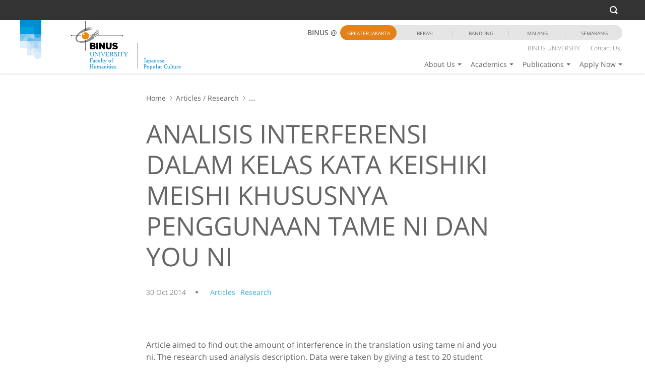

--- FILE ---
content_type: text/html; charset=UTF-8
request_url: https://japanese.binus.ac.id/2014/10/30/analisis-interferensi-dalam-kelas-kata-keishiki-meishi-khususnya-penggunaan-tame-ni-dan-you-ni/
body_size: 91299
content:
<!DOCTYPE html>
<html>
	<head>
                        <meta name="viewport" content="width=device-width, initial-scale=1"/>
            <meta http-equiv="Content-Type" content="text/html;charset=utf-8" />
            <link rel="Shortcut Icon" href="https://japanese.binus.ac.id/wp-content/themes/binus-2017-145-core/images/static/favicon.ico" type="image/x-icon" />
            <title>ANALISIS INTERFERENSI DALAM KELAS KATA KEISHIKI MEISHI KHUSUSNYA PENGGUNAAN TAME NI DAN YOU NI &#8211; Japanese</title>

                    <script type='text/javascript' async>
                    /* <![CDATA[ */
                    var binus = {"wp_ajax":"https:\/\/japanese.binus.ac.id\/wp-admin\/admin-ajax.php","wp_nonce":"19c671ea26","wp_is_mobile":false,"wp_rest_nonce":"09bde22d91","endpoint":"https:\/\/japanese.binus.ac.id\/wp-json\/binus\/v1","home_url":"https:\/\/japanese.binus.ac.id","theme_url":"https:\/\/japanese.binus.ac.id\/wp-content\/themes\/binus-2019-171-japanese","parent_url":"https:\/\/japanese.binus.ac.id\/wp-content\/themes\/binus-2017-145-core","media_breakpoints":{"screen-xs":480,"screen-sm":780,"screen-md":1024,"screen-lg":1200},"viewcore":{"path":"https:\/\/japanese.binus.ac.id\/wp-content\/themes\/binus-2017-core"},"grunticon_svg":"https:\/\/japanese.binus.ac.id\/wp-content\/themes\/binus-2017-145-core\/compiled\/binus-2019-171-japanese\/svg\/is_single\/icons.data.svg.css","grunticon_png":"https:\/\/japanese.binus.ac.id\/wp-content\/themes\/binus-2017-145-core\/compiled\/binus-2019-171-japanese\/svg\/is_single\/icons.data.png.css","grunticon_fallback":"https:\/\/japanese.binus.ac.id\/wp-content\/themes\/binus-2017-145-core\/compiled\/binus-2019-171-japanese\/svg\/is_single\/icons.fallback.css","binus_program":{"server":"https:\/\/binus.ac.id\/wp-json\/binus\/v1","auth":"Basic YmludXM6YmludXNwcm9ncmFt"}}
                    /* ]]> */
                    </script><style>html,body,div,span,applet,object,iframe,h1,h2,h3,h4,h5,h6,p,blockquote,pre,a,abbr,acronym,address,big,cite,code,del,dfn,em,img,ins,kbd,q,s,samp,small,strike,strong,sub,sup,tt,var,b,u,i,center,dl,dt,dd,ol,ul,li,fieldset,form,label,legend,table,caption,tbody,tfoot,thead,tr,th,td,article,aside,canvas,details,embed,figure,figcaption,footer,header,hgroup,menu,nav,output,ruby,section,summary,time,mark,audio,video{margin:0;padding:0;border:0;font:inherit;font-size:100%;vertical-align:baseline}html{line-height:1}ol,ul{list-style:none}table{border-collapse:collapse;border-spacing:0}caption,th,td{text-align:left;font-weight:normal;vertical-align:middle}q,blockquote{quotes:none}q:before,q:after,blockquote:before,blockquote:after{content:"";content:none}a img{border:0}article,aside,details,figcaption,figure,footer,header,hgroup,main,menu,nav,section,summary{display:block}*{-webkit-box-sizing:border-box;-moz-box-sizing:border-box;box-sizing:border-box}*:before,*:after{-webkit-box-sizing:border-box;-moz-box-sizing:border-box;box-sizing:border-box}html{font-size:10px;-webkit-tap-highlight-color:rgba(0,0,0,0)}body{font-family:"Open Sans",Helvetica,Arial,sans-serif;font-size:14px;line-height:1.5;color:#666;background-color:#fff}input,button,select,textarea{font-family:inherit;font-size:inherit;line-height:inherit}a{color:#34aee2;text-decoration:none}a:hover,a:focus{color:#34aee2;text-decoration:none}a:focus{outline:5px auto -webkit-focus-ring-color;outline-offset:-2px}figure{margin:0}img{vertical-align:middle}.img-responsive{display:block;max-width:100%;height:auto}.img-rounded{border-radius:0}.img-thumbnail{padding:4px;line-height:1.5;background-color:#fff;border:1px solid #ddd;border-radius:0;-webkit-transition:all .2s ease-in-out;-o-transition:all .2s ease-in-out;transition:all .2s ease-in-out;display:inline-block;max-width:100%;height:auto}.img-circle{border-radius:50%}hr{margin-top:21px;margin-bottom:21px;border:0;border-top:1px solid #e5e5e5}.sr-only{position:absolute;width:1px;height:1px;margin:-1px;padding:0;overflow:hidden;clip:rect(0,0,0,0);border:0}.sr-only-focusable:active,.sr-only-focusable:focus{position:static;width:auto;height:auto;margin:0;overflow:visible;clip:auto}[role="button"]{cursor:pointer}.container{margin-right:auto;margin-left:auto;padding-left:0;padding-right:0}.container:before,.container:after{content:" ";display:table}.container:after{clear:both}@media(min-width:480px){.container{width:100%}}@media(min-width:780px){.container{width:100%}}@media(min-width:1200px){.container{width:1200px}}.container-fluid{margin-right:auto;margin-left:auto;padding-left:0;padding-right:0}.container-fluid:before,.container-fluid:after{content:" ";display:table}.container-fluid:after{clear:both}.row{margin-left:0;margin-right:0}.row:before,.row:after{content:" ";display:table}.row:after{clear:both}.col-xs-1,.col-sm-1,.col-md-1,.col-lg-1,.col-xs-2,.col-sm-2,.col-md-2,.col-lg-2,.col-xs-3,.col-sm-3,.col-md-3,.col-lg-3,.col-xs-4,.col-sm-4,.col-md-4,.col-lg-4,.col-xs-5,.col-sm-5,.col-md-5,.col-lg-5,.col-xs-6,.col-sm-6,.col-md-6,.col-lg-6,.col-xs-7,.col-sm-7,.col-md-7,.col-lg-7,.col-xs-8,.col-sm-8,.col-md-8,.col-lg-8,.col-xs-9,.col-sm-9,.col-md-9,.col-lg-9,.col-xs-10,.col-sm-10,.col-md-10,.col-lg-10,.col-xs-11,.col-sm-11,.col-md-11,.col-lg-11,.col-xs-12,.col-sm-12,.col-md-12,.col-lg-12{position:relative;min-height:1px;padding-left:0;padding-right:0}.col-xs-1,.col-xs-2,.col-xs-3,.col-xs-4,.col-xs-5,.col-xs-6,.col-xs-7,.col-xs-8,.col-xs-9,.col-xs-10,.col-xs-11,.col-xs-12{float:left}.col-xs-1{width:8.33333%}.col-xs-2{width:16.66667%}.col-xs-3{width:25%}.col-xs-4{width:33.33333%}.col-xs-5{width:41.66667%}.col-xs-6{width:50%}.col-xs-7{width:58.33333%}.col-xs-8{width:66.66667%}.col-xs-9{width:75%}.col-xs-10{width:83.33333%}.col-xs-11{width:91.66667%}.col-xs-12{width:100%}.col-xs-pull-0{right:auto}.col-xs-pull-1{right:8.33333%}.col-xs-pull-2{right:16.66667%}.col-xs-pull-3{right:25%}.col-xs-pull-4{right:33.33333%}.col-xs-pull-5{right:41.66667%}.col-xs-pull-6{right:50%}.col-xs-pull-7{right:58.33333%}.col-xs-pull-8{right:66.66667%}.col-xs-pull-9{right:75%}.col-xs-pull-10{right:83.33333%}.col-xs-pull-11{right:91.66667%}.col-xs-pull-12{right:100%}.col-xs-push-0{left:auto}.col-xs-push-1{left:8.33333%}.col-xs-push-2{left:16.66667%}.col-xs-push-3{left:25%}.col-xs-push-4{left:33.33333%}.col-xs-push-5{left:41.66667%}.col-xs-push-6{left:50%}.col-xs-push-7{left:58.33333%}.col-xs-push-8{left:66.66667%}.col-xs-push-9{left:75%}.col-xs-push-10{left:83.33333%}.col-xs-push-11{left:91.66667%}.col-xs-push-12{left:100%}.col-xs-offset-0{margin-left:0}.col-xs-offset-1{margin-left:8.33333%}.col-xs-offset-2{margin-left:16.66667%}.col-xs-offset-3{margin-left:25%}.col-xs-offset-4{margin-left:33.33333%}.col-xs-offset-5{margin-left:41.66667%}.col-xs-offset-6{margin-left:50%}.col-xs-offset-7{margin-left:58.33333%}.col-xs-offset-8{margin-left:66.66667%}.col-xs-offset-9{margin-left:75%}.col-xs-offset-10{margin-left:83.33333%}.col-xs-offset-11{margin-left:91.66667%}.col-xs-offset-12{margin-left:100%}@media(min-width:480px){.col-sm-1,.col-sm-2,.col-sm-3,.col-sm-4,.col-sm-5,.col-sm-6,.col-sm-7,.col-sm-8,.col-sm-9,.col-sm-10,.col-sm-11,.col-sm-12{float:left}.col-sm-1{width:8.33333%}.col-sm-2{width:16.66667%}.col-sm-3{width:25%}.col-sm-4{width:33.33333%}.col-sm-5{width:41.66667%}.col-sm-6{width:50%}.col-sm-7{width:58.33333%}.col-sm-8{width:66.66667%}.col-sm-9{width:75%}.col-sm-10{width:83.33333%}.col-sm-11{width:91.66667%}.col-sm-12{width:100%}.col-sm-pull-0{right:auto}.col-sm-pull-1{right:8.33333%}.col-sm-pull-2{right:16.66667%}.col-sm-pull-3{right:25%}.col-sm-pull-4{right:33.33333%}.col-sm-pull-5{right:41.66667%}.col-sm-pull-6{right:50%}.col-sm-pull-7{right:58.33333%}.col-sm-pull-8{right:66.66667%}.col-sm-pull-9{right:75%}.col-sm-pull-10{right:83.33333%}.col-sm-pull-11{right:91.66667%}.col-sm-pull-12{right:100%}.col-sm-push-0{left:auto}.col-sm-push-1{left:8.33333%}.col-sm-push-2{left:16.66667%}.col-sm-push-3{left:25%}.col-sm-push-4{left:33.33333%}.col-sm-push-5{left:41.66667%}.col-sm-push-6{left:50%}.col-sm-push-7{left:58.33333%}.col-sm-push-8{left:66.66667%}.col-sm-push-9{left:75%}.col-sm-push-10{left:83.33333%}.col-sm-push-11{left:91.66667%}.col-sm-push-12{left:100%}.col-sm-offset-0{margin-left:0}.col-sm-offset-1{margin-left:8.33333%}.col-sm-offset-2{margin-left:16.66667%}.col-sm-offset-3{margin-left:25%}.col-sm-offset-4{margin-left:33.33333%}.col-sm-offset-5{margin-left:41.66667%}.col-sm-offset-6{margin-left:50%}.col-sm-offset-7{margin-left:58.33333%}.col-sm-offset-8{margin-left:66.66667%}.col-sm-offset-9{margin-left:75%}.col-sm-offset-10{margin-left:83.33333%}.col-sm-offset-11{margin-left:91.66667%}.col-sm-offset-12{margin-left:100%}}@media(min-width:780px){.col-md-1,.col-md-2,.col-md-3,.col-md-4,.col-md-5,.col-md-6,.col-md-7,.col-md-8,.col-md-9,.col-md-10,.col-md-11,.col-md-12{float:left}.col-md-1{width:8.33333%}.col-md-2{width:16.66667%}.col-md-3{width:25%}.col-md-4{width:33.33333%}.col-md-5{width:41.66667%}.col-md-6{width:50%}.col-md-7{width:58.33333%}.col-md-8{width:66.66667%}.col-md-9{width:75%}.col-md-10{width:83.33333%}.col-md-11{width:91.66667%}.col-md-12{width:100%}.col-md-pull-0{right:auto}.col-md-pull-1{right:8.33333%}.col-md-pull-2{right:16.66667%}.col-md-pull-3{right:25%}.col-md-pull-4{right:33.33333%}.col-md-pull-5{right:41.66667%}.col-md-pull-6{right:50%}.col-md-pull-7{right:58.33333%}.col-md-pull-8{right:66.66667%}.col-md-pull-9{right:75%}.col-md-pull-10{right:83.33333%}.col-md-pull-11{right:91.66667%}.col-md-pull-12{right:100%}.col-md-push-0{left:auto}.col-md-push-1{left:8.33333%}.col-md-push-2{left:16.66667%}.col-md-push-3{left:25%}.col-md-push-4{left:33.33333%}.col-md-push-5{left:41.66667%}.col-md-push-6{left:50%}.col-md-push-7{left:58.33333%}.col-md-push-8{left:66.66667%}.col-md-push-9{left:75%}.col-md-push-10{left:83.33333%}.col-md-push-11{left:91.66667%}.col-md-push-12{left:100%}.col-md-offset-0{margin-left:0}.col-md-offset-1{margin-left:8.33333%}.col-md-offset-2{margin-left:16.66667%}.col-md-offset-3{margin-left:25%}.col-md-offset-4{margin-left:33.33333%}.col-md-offset-5{margin-left:41.66667%}.col-md-offset-6{margin-left:50%}.col-md-offset-7{margin-left:58.33333%}.col-md-offset-8{margin-left:66.66667%}.col-md-offset-9{margin-left:75%}.col-md-offset-10{margin-left:83.33333%}.col-md-offset-11{margin-left:91.66667%}.col-md-offset-12{margin-left:100%}}@media(min-width:1200px){.col-lg-1,.col-lg-2,.col-lg-3,.col-lg-4,.col-lg-5,.col-lg-6,.col-lg-7,.col-lg-8,.col-lg-9,.col-lg-10,.col-lg-11,.col-lg-12{float:left}.col-lg-1{width:8.33333%}.col-lg-2{width:16.66667%}.col-lg-3{width:25%}.col-lg-4{width:33.33333%}.col-lg-5{width:41.66667%}.col-lg-6{width:50%}.col-lg-7{width:58.33333%}.col-lg-8{width:66.66667%}.col-lg-9{width:75%}.col-lg-10{width:83.33333%}.col-lg-11{width:91.66667%}.col-lg-12{width:100%}.col-lg-pull-0{right:auto}.col-lg-pull-1{right:8.33333%}.col-lg-pull-2{right:16.66667%}.col-lg-pull-3{right:25%}.col-lg-pull-4{right:33.33333%}.col-lg-pull-5{right:41.66667%}.col-lg-pull-6{right:50%}.col-lg-pull-7{right:58.33333%}.col-lg-pull-8{right:66.66667%}.col-lg-pull-9{right:75%}.col-lg-pull-10{right:83.33333%}.col-lg-pull-11{right:91.66667%}.col-lg-pull-12{right:100%}.col-lg-push-0{left:auto}.col-lg-push-1{left:8.33333%}.col-lg-push-2{left:16.66667%}.col-lg-push-3{left:25%}.col-lg-push-4{left:33.33333%}.col-lg-push-5{left:41.66667%}.col-lg-push-6{left:50%}.col-lg-push-7{left:58.33333%}.col-lg-push-8{left:66.66667%}.col-lg-push-9{left:75%}.col-lg-push-10{left:83.33333%}.col-lg-push-11{left:91.66667%}.col-lg-push-12{left:100%}.col-lg-offset-0{margin-left:0}.col-lg-offset-1{margin-left:8.33333%}.col-lg-offset-2{margin-left:16.66667%}.col-lg-offset-3{margin-left:25%}.col-lg-offset-4{margin-left:33.33333%}.col-lg-offset-5{margin-left:41.66667%}.col-lg-offset-6{margin-left:50%}.col-lg-offset-7{margin-left:58.33333%}.col-lg-offset-8{margin-left:66.66667%}.col-lg-offset-9{margin-left:75%}.col-lg-offset-10{margin-left:83.33333%}.col-lg-offset-11{margin-left:91.66667%}.col-lg-offset-12{margin-left:100%}}.clearfix:before,.clearfix:after{content:" ";display:table}.clearfix:after{clear:both}.center-block{display:block;margin-left:auto;margin-right:auto}.pull-right{float:right !important}.pull-left{float:left !important}.hide{display:none !important}.show{display:block !important}.invisible{visibility:hidden}.text-hide{font:0/0 a;color:transparent;text-shadow:none;background-color:transparent;border:0}.hidden{display:none !important}.affix{position:fixed}html{font-size:14px}@media(min-width:1200px){html{font-size:16px}}a{text-decoration:none}a:hover{text-decoration:none}a:active{text-decoration:none}a:visited{text-decoration:none}a:focus{text-decoration:none;outline:0}*:focus{outline:0}abbr[title]{text-decoration:none}ul,ol{margin-top:0;margin-bottom:0}p{margin-bottom:0}.svg{max-width:100%;max-height:100%;display:inline-block;background-repeat:no-repeat}.svg svg{display:block;max-width:100%;max-height:100%}.brand-background{background:#34aee2}.brand-color{color:#34aee2}.brand-border{border-color:#34aee2}.meta-text{font-size:12px;line-height:1em;color:#919191;display:block}.meta-text.multi-line{line-height:1.5em}.the-640{width:640px;max-width:100%;margin-left:auto;margin-right:auto}.error-message{color:#ee3430;font-size:12px;font-weight:600}.empty-data{text-transform:uppercase;font-size:14px;line-height:16px;color:#666;font-weight:600;text-align:center}.empty-data.height{padding:50px 0;max-height:100%}body{font-size:14px}@media(min-width:0){body{font-size:14px}}@media(min-width:1200px){body{font-size:16px}}.element-block{width:100%;max-width:420px;margin-top:0;margin-left:auto;margin-right:auto}@media(min-width:780px){.element-block{max-width:none;margin-left:0;margin-right:0}}.table-layout{display:table;table-layout:auto;width:100%}.table-layout.fixed{table-layout:fixed}.table-layout.full-height{height:100%}.table-layout .table-cell{display:table-cell;vertical-align:top}.table-layout .table-cell.auto-width{width:1%;white-space:nowrap}.table-layout .table-cell.valign-middle{vertical-align:middle}.table-layout .table-cell.valign-bottom{vertical-align:bottom}.table-layout .table-row{display:table-row}@media(min-width:480px){.equal-column.-sm{display:flex;flex-wrap:wrap}.equal-column.-sm>.equal-item{float:none}}@media(min-width:780px){.equal-column.-md{display:flex;flex-wrap:wrap}.equal-column.-md>.equal-item{float:none}}@media(min-width:1200px){.equal-column.-lg{display:flex;flex-wrap:wrap}.equal-column.-lg>.equal-item{float:none}}.focus-area{width:640px;max-width:100%;margin-left:auto;margin-right:auto}@media(min-width:480px) and (max-width:779.98px){.col-sm-mobile-width{max-width:480px;width:100%}}.box-25{width:25px;height:25px}.box-50{width:50px;height:50px}.box-100{width:100px;height:100px}.box-120{width:120px;height:120px}.box-150{width:150px;height:150px}.box-200{width:200px;height:200px}.width-640{max-width:640px}.width-700{max-width:700px}.mhp-container{border-top:solid 1px #c9c9c9}.overlay-layout{display:block;position:absolute;top:0;left:0;right:0;bottom:0;z-index:1;width:100%;height:100%;overflow:auto}.overlay-layout.-remove-scroll{overflow:hidden}.deffer-delay.load-image,.deffer.load-image{background-size:16px 11px !important;background-position:center !important;background-repeat:no-repeat !important;background-attachment:initial !important;background-attachment:initial !important}.deffer-delay.broken-image,.deffer.broken-image{background-size:16px 11px !important;background-position:center !important;background-repeat:no-repeat !important;background-attachment:initial !important;background-attachment:initial !important}img.deffer-delay.load-image{width:auto !important}img.deffer.load-image{width:auto !important}.image-box{overflow:hidden;position:relative;display:block;background:#f9f9f9}.image-box.brand-background{background:#34aee2}.image-box.guard-height>img{max-height:100%;max-width:none;width:auto}.image-box.guard-height>picture img{max-height:100%;max-width:none;width:auto}.image-box.guard-height>.img{max-height:100%;max-width:none;width:auto}.image-box.boxed>img{max-height:100%;max-width:100%;height:auto;width:auto}.image-box.boxed>picture img{max-height:100%;max-width:100%;height:auto;width:auto}.image-box.boxed>.img{max-height:100%;max-width:100%;height:auto;width:auto}.image-box:before{display:block;content:" ";padding-top:44.58333%}.image-box.square:before{padding-top:100%}.image-box>img{position:absolute;display:block;left:50%;top:50%;-webkit-transform:translate(-50%,-50%);-ms-transform:translate(-50%,-50%);-o-transform:translate(-50%,-50%);transform:translate(-50%,-50%);max-width:100%;height:auto}.image-box>.img{position:absolute;display:block;left:50%;top:50%;-webkit-transform:translate(-50%,-50%);-ms-transform:translate(-50%,-50%);-o-transform:translate(-50%,-50%);transform:translate(-50%,-50%);max-width:100%;height:auto}.image-box>picture{position:absolute;left:0;right:0;top:0;bottom:0}.image-box>picture img{position:absolute;display:block;left:50%;top:50%;-webkit-transform:translate(-50%,-50%);-ms-transform:translate(-50%,-50%);-o-transform:translate(-50%,-50%);transform:translate(-50%,-50%);max-width:100%;height:auto}.image-box .default-image-wrapper{position:absolute;left:0;right:0;top:0;bottom:0}.image-box.cover>img{width:100%;height:100%;top:0;left:0;-webkit-transform:translate(0,0);-ms-transform:translate(0,0);-o-transform:translate(0,0);transform:translate(0,0);object-fit:cover}.image-box.cover>picture img{width:100%;height:100%;top:0;left:0;-webkit-transform:translate(0,0);-ms-transform:translate(0,0);-o-transform:translate(0,0);transform:translate(0,0);object-fit:cover}.image-box.cover>.img{width:100%;height:100%;top:0;left:0;-webkit-transform:translate(0,0);-ms-transform:translate(0,0);-o-transform:translate(0,0);transform:translate(0,0);object-fit:cover}.image-box.contain>img{width:100%;height:100%;top:0;left:0;-webkit-transform:translate(0,0);-ms-transform:translate(0,0);-o-transform:translate(0,0);transform:translate(0,0);object-fit:contain}.image-box.contain>picture img{width:100%;height:100%;top:0;left:0;-webkit-transform:translate(0,0);-ms-transform:translate(0,0);-o-transform:translate(0,0);transform:translate(0,0);object-fit:contain}.image-box.contain>.img{width:100%;height:100%;top:0;left:0;-webkit-transform:translate(0,0);-ms-transform:translate(0,0);-o-transform:translate(0,0);transform:translate(0,0);object-fit:contain}.box-load .load{background:#f9f9f9}.bg-gray{background-color:#444244}.bg-gray-light{background-color:#e5e5e5}.bg-gray-lighter{background-color:#f2f2f2}.bg-black{background-color:#202020}.brand-background{background:#34aee2}.color-green{color:#11bd74 !important}.color-red{color:#ee3430 !important}.color-orange{color:#e48118 !important}.color-white{color:#fff !important}.brand-color{color:#34aee2 !important}.border-green{border-color:#11bd74}.border-red{border-color:#ee3430}.border-orange{border-color:#e48118}.border-white{border-color:#fff}.brand-border{border-color:#34aee2}.stroke-white{stroke:#fff}.fill-white{fill:#fff}.text-centering{text-align:center}.text-right{text-align:right}.text-left{text-align:left}.block-centering{margin-left:auto;margin-right:auto}body{padding-top:40px}body.menu-floating #binus-header-wrapper{position:fixed;left:0;right:0;top:40px;height:70px;line-height:70px;margin-bottom:0;border-bottom:solid 1px #c9c9c9;box-shadow:0 1px 2px #d8d8d8}body.menu-floating #binus-header-wrapper #binus-header{align-items:flex-end}body.menu-floating #binus-header-wrapper #binus-ribbon{display:none}body.menu-floating #binus-header-wrapper #web-logo-wrapper{display:none}body.menu-floating #binus-header-wrapper #binus-tagline{display:none}body.menu-floating #binus-header-wrapper #web-float-title{overflow:hidden;display:-webkit-box;text-overflow:ellipsis;-webkit-line-clamp:2;-webkit-box-orient:vertical;margin:0 0 auto 0}body.menu-floating.scrolling #header-top-navigation{top:-40px}body.menu-floating.scrolling #binus-header-wrapper{top:0}body.menu-floating.gone-down #header-top-navigation{top:-40px}body.menu-floating.gone-down #binus-header-wrapper{top:0}body.menu-floating.gone-up #header-top-navigation{top:0}body.menu-floating.gone-up #binus-header-wrapper{top:40px}body.header-top-navigation-disable{padding-top:0}body.header-top-navigation-disable.menu-floating #binus-header-wrapper{top:0}body.header-top-navigation-disable.menu-floating.scrolling #header-top-navigation{top:0}body.header-top-navigation-disable.menu-floating.scrolling #binus-header-wrapper{top:0}body.header-top-navigation-disable.menu-floating.gone-down #header-top-navigation{top:0}body.header-top-navigation-disable.menu-floating.gone-down #binus-header-wrapper{top:0}body.header-top-navigation-disable.menu-floating.gone-up #header-top-navigation{top:0}body.header-top-navigation-disable.menu-floating.gone-up #binus-header-wrapper{top:0}body.admin-bar #header-top-navigation{top:40px}body.content-only{padding-top:0}@media(max-width:779.98px){body.menu-opened #header-top-navigation{top:0 !important}body.menu-opened #binus-header-wrapper{top:40px !important}body.header-top-navigation-disable.menu-opened #binus-header-wrapper{top:0 !important}}@media(min-width:780px){body.menu-floating #binus-header-wrapper{border:0;height:74px;line-height:1em}body.menu-floating #binus-header-wrapper #binus-header{height:73px}body.menu-floating #binus-header-wrapper #web-float-title{overflow:hidden;display:-webkit-box;text-overflow:ellipsis;-webkit-line-clamp:2;-webkit-box-orient:vertical;width:30%;max-width:265px;padding:0 0 0 18px;margin:0 5px 0 0;line-height:1.2em;height:40px;line-height:40px;background:#fff;overflow:hidden;display:-webkit-box;text-overflow:ellipsis;-webkit-line-clamp:1;-webkit-box-orient:vertical}body.menu-floating #binus-header-wrapper #binus-tagline{display:block;width:100%;position:static;margin:0;padding:0;text-align:left}body.menu-floating #binus-header-wrapper #binus-ribbon{display:none;position:absolute;left:0;top:0;z-index:1031}body.menu-floating #binus-header-wrapper #web-logo-wrapper{display:none}body.admin-bar #header-top-navigation{top:32px}}body.fancybox-active.menu-floating.gone-up .fullpop.fancybox-is-open{top:110px}body.fancybox-active.menu-floating .fullpop.fancybox-is-open{top:70px}body.fancybox-active.menu-floating.header-top-navigation-disable.gone-up .fullpop.fancybox-is-open{top:70px}body.fancybox-active.menu-floating.header-top-navigation-disable .fullpop.fancybox-is-open{top:70px}body.fancybox-active .fullpop.fancybox-is-open{top:151px}body.fancybox-active.header-top-navigation-disable .fullpop.fancybox-is-open{top:111px}@media(min-width:780px){body.fancybox-active.menu-floating.gone-up .fullpop.fancybox-is-open{top:114px}body.fancybox-active.menu-floating .fullpop.fancybox-is-open{top:74px}body.fancybox-active.menu-floating.header-top-navigation-disable.gone-up .fullpop.fancybox-is-open{top:74px}body.fancybox-active.menu-floating.header-top-navigation-disable .fullpop.fancybox-is-open{top:74px}body.fancybox-active .fullpop.fancybox-is-open{top:146px}body.fancybox-active.header-top-navigation-disable .fullpop.fancybox-is-open{top:106px}}#binus-anniversary-logo{width:30px;position:absolute;right:5px;top:10px;background:#fff;display:block !important}#binus-campus-location{height:30px;position:relative;padding-left:65px;padding-right:35px;margin:0 auto;background:#e5e5e5;text-transform:uppercase;position:absolute;right:5px;top:10px}#binus-campus-location:after{content:" ";display:block;position:absolute;right:30px;top:0;background:#fff;width:35px;bottom:0}#binus-campus-location .the-label{font-weight:800;font-size:14px;display:block;position:absolute;top:0;left:0;width:85px;height:30px;padding:10px 0;line-height:10px;background:#fff}#binus-campus-location #the-campuses{overflow:hidden;*zoom:1;position:relative;z-index:2;margin:0}#binus-campus-location #the-campuses .the-campus{font-size:10px;float:left;height:30px;color:#666;border:solid 1px transparent;padding:10px 0;background:#e5e5e5}#binus-campus-location #the-campuses .the-campus.active{background:#e48118;color:#fff}#binus-campus-location #the-campuses .the-campus:last-child{border-radius:0 20px 20px 0}#binus-campus-location #the-campuses .the-campus:last-child a{border-right:0}#binus-campus-location #the-campuses .the-campus:first-child{border-radius:20px}#binus-campus-location #the-campuses .the-campus:first-child a{border-right:0}#binus-campus-location #the-campuses .the-campus a{color:inherit;display:block;border-right:solid 1px #c9c9c9;line-height:10px;height:10px;width:110px;text-align:center}@media(min-width:780px){#binus-campus-location{display:block !important}}#campus-location-mobile{display:none}#campus-location-mobile .the-campus a{color:#666;padding:12px 0 12px 16px;display:block;font-size:16px;line-height:1em}@media(max-width:779.98px){#campus-location-mobile{display:block !important}}body.menu-floating #binus-campus-location{display:none !important}body.menu-floating #binus-anniversary-logo{display:none !important}#header-top-navigation #web-search-button{overflow:hidden;width:42px;-webkit-transition:width .3s;-moz-transition:width .3s;-o-transition:width .3s;transition:width .3s}#header-top-navigation #web-search-button .the-form{padding:5px 0}#header-top-navigation #web-search-button .the-close-search{position:absolute;right:0;top:0;bottom:0;display:block;width:30px;line-height:30px;display:none;cursor:pointer;text-align:center}#header-top-navigation #web-search-button .the-close-search:hover svg polygon{fill:#fff}#header-top-navigation #web-search-button .the-close-search .svg{width:12px;height:12px}#header-top-navigation #web-search-button .the-close-search .svg polygon{fill:#fff}#header-top-navigation #web-search-button .the-field{height:30px;width:100%;border:0;font-size:12px;padding:0 10px;padding-right:35px;background:0}#header-top-navigation #web-search-button .the-submit{height:1px;width:1px;visibility:hidden;border:0;background:0;position:absolute;right:0;bottom:0}#header-top-navigation #web-search-button.open{width:200px;padding:0}#header-top-navigation #web-search-button.open .menu-link{display:none}#header-top-navigation #web-search-button.open .the-close-search{display:block}#header-top-navigation #web-search-button .gsc-search-box{margin:0}#header-top-navigation #web-search-button .gsc-search-box .gsc-input{padding-right:0;font-size:12px}#header-top-navigation #web-search-button .gsc-search-box .gsc-input::-webkit-input-placeholder{font-size:13px;color:#5e5e5e}#header-top-navigation #web-search-button .gsc-search-box .gsc-input::-moz-placeholder{font-size:13px;color:#5e5e5e}#header-top-navigation #web-search-button .gsc-search-box .gsc-input-box{padding-right:5px}#header-top-navigation #web-search-button .gsc-search-box .gsib_b{display:none}#header-top-navigation #web-search-button .gsc-search-box .gsc-search-button{display:none}#header-top-navigation #web-search-button .gsc-search-box .gsc-clear-button{display:none}body .gsc-completion-container{font-family:"Open Sans";font-size:14px}body .gsc-completion-container tr:last-child .gssb_a{border-top:0}body .gsc-completion-container .gssb_a{border-top:solid 1px #c9c9c9;margin:0 9px;cursor:pointer}body .gsc-completion-container .gsq_a{padding:5px}@media(max-width:1199.98px){body.gone-down .gssb_c{display:none}body .gssb_c{top:40px !important;right:0 !important;left:auto !important;position:fixed !important;width:320px !important}}#header-top-navigation{background:#333;height:40px;color:#fff;text-align:right;position:fixed;z-index:1031;top:0;left:0;right:0;-webkit-transition:top .3s;-moz-transition:top .3s;-o-transition:top .3s;transition:top .3s}#header-top-navigation ul{margin:0}#header-top-navigation .top-navigation-part{float:right;display:none}#header-top-navigation #web-action{display:block}#header-top-navigation .svgcon-search svg path{fill:#fff}#header-top-navigation .menu-item{height:40px;vertical-align:middle;display:inline-block;position:relative;padding:0 12px}#header-top-navigation .menu-item.has-child{padding-right:24px}#header-top-navigation .menu-item.expand .menu-link{border-color:#e48118}#header-top-navigation .menu-item.expand .sub-menu{display:block}#header-top-navigation .menu-item .menu-link{padding:0;display:block;font-size:12px;color:inherit;line-height:40px;height:40px;border-bottom:solid 5px #333}#header-top-navigation .menu-item .child-arrow{position:absolute;top:0;right:0;width:24px;display:block;line-height:45px;height:40px;text-align:center}#header-top-navigation .menu-item .child-arrow:hover:before{border-top-color:#e48118}#header-top-navigation .menu-item .child-arrow:before{content:" ";display:inline-block;width:4px;height:4px;border:solid 4px transparent;border-top-color:#fff;margin:0 auto}#header-top-navigation .menu-item .svg{display:inline-block;height:16px;width:16px;vertical-align:text-bottom;margin-right:2px}#header-top-navigation .sub-menu{display:none;position:absolute;left:13px;top:100%;background:#4d4d4d;width:auto}#header-top-navigation .sub-menu .menu-item{display:block;min-width:150px;padding:0;height:auto}#header-top-navigation .sub-menu .menu-item .menu-link{line-height:1.3em;text-align:left;padding:8px;height:auto;border:0}@media(min-width:780px){#header-top-navigation .top-navigation-part{display:block}}#binus-header-wrapper{position:static;top:0;z-index:1030;background:#fff;box-shadow:0 0 5px 0 rgba(0,0,0,0.2);-webkit-transition:top .3s;-moz-transition:top .3s;-o-transition:top .3s;transition:top .3s;height:111px}#binus-header-wrapper #binus-header{position:relative;padding:0 15px;display:flex;height:93px;align-items:baseline}#binus-header-wrapper #binus-ribbon{position:relative;float:left}#binus-header-wrapper #binus-ribbon .the-ribbon{width:53px;height:93px}#binus-header-wrapper #web-logo-wrapper{padding:21px 0 0 0;max-width:100%;max-height:100%;float:left}#binus-header-wrapper #web-logo-wrapper #web-logo{display:block}#binus-header-wrapper #web-logo-wrapper #web-logo img{display:block;height:73px;max-width:210px}#binus-header-wrapper #web-float-title{display:none;color:#34aee2;font-size:14px;line-height:18px;padding:18px 40px 0 10px;text-transform:uppercase;font-weight:800;width:300px}@media(min-width:480px){#binus-header-wrapper #web-logo-wrapper #web-logo img{max-width:none}}@media(min-width:780px){#binus-header-wrapper{position:relative;height:106px}#binus-header-wrapper #binus-header{padding-left:0;padding-right:0}#binus-header-wrapper #web-logo-wrapper{max-width:none;height:auto;padding-left:21px}}body.menu-floating #binus-header-wrapper #web-top-menu{position:static}body.menu-floating #binus-header-wrapper #web-top-menu #web-mobile-toggle{position:absolute;right:10px;top:28px}body.menu-floating.menu-opened #binus-header-wrapper #web-top-menu #web-mobile-toggle{top:15px !important}body.menu-opened{overflow:hidden}body.menu-opened #binus-header-wrapper #web-top-menu #web-mobile-toggle{top:55px !important}body.header-top-navigation-disable.menu-opened #binus-header-wrapper #web-top-menu #web-mobile-toggle{top:15px !important}body.header-top-navigation-disable #web-top-menu .the-web-menu{top:0}@media(min-width:480px){body.menu-opened{overflow:unset}}@media(min-width:780px){body.menu-floating.gone-down #web-top-menu .the-web-menu.expand,body.menu-floating.scrolling #web-top-menu .the-web-menu.expand{top:0 !important}}#web-top-menu #web-mobile-toggle{position:absolute;right:8px;bottom:0}#web-top-menu ul{margin:0}#web-top-menu .menu{overflow:auto}#web-top-menu .the-web-menu{position:fixed;right:-105%;left:auto;width:100%;top:41px;bottom:0;z-index:1032;background:#f6f6f6;-webkit-transition:right .3s;-moz-transition:right .3s;-o-transition:right .3s;transition:right .3s;-webkit-transition:top .3s;-moz-transition:top .3s;-o-transition:top .3s;transition:top .3s;box-shadow:1px 1px 10px #333;padding-top:43px;display:none;overflow:auto}#web-top-menu .the-web-menu.real{display:block;padding-bottom:200px}#web-top-menu .the-web-menu.real .sub-menu{padding-bottom:200px}#web-top-menu .the-web-menu.expand{right:0}#web-top-menu .the-web-menu.child-expanded{overflow:unset}#web-top-menu .the-web-menu .parent-pointer{width:40px;height:40px;line-height:40px;display:block;text-align:center;color:#7c7c7c;cursor:pointer;position:relative}#web-top-menu .the-web-menu .parent-pointer:before{content:" ";height:20px;width:20px;border:solid 10px transparent;border-left-color:#7c7c7c;display:block;position:absolute;top:10px;left:15px}#web-top-menu .the-web-menu .parent-pointer:after{content:" ";height:20px;width:20px;border:solid 10px transparent;border-left-color:#f6f6f6;display:block;position:absolute;top:10px;left:14px}#web-top-menu .the-web-menu .menu-item .wrapper-menu{position:relative;padding-right:44px;display:block}#web-top-menu .the-web-menu .menu-item .menu-link{display:block;width:100%;padding:12px 0 12px 16px;color:#4d4d4d;font-size:16px;line-height:20px;text-decoration:none !important;font-weight:400;color:#4d4d4d}#web-top-menu .the-web-menu .menu-item .menu-link>.svg{height:14px;width:14px;display:inline-block;vertical-align:middle}#web-top-menu .the-web-menu .menu-item .parent-pointer{position:absolute;right:0;top:0}#web-top-menu .the-web-menu .sub-menu{position:relative;background:#f6f6f6;display:none;height:100%;z-index:1030}#web-top-menu .the-web-menu .sub-menu .menu-item .menu-link{font-weight:600}#web-top-menu .the-web-menu .menu-item.expand{position:absolute;left:0;right:0;bottom:0;top:0;overflow:auto;padding-top:43px;z-index:1030}#web-top-menu .the-web-menu .menu-item.expand>.sub-menu{display:block;overflow:auto}#web-top-menu .the-web-menu .menu-item.expand>.wrapper-menu{position:absolute;left:0;right:0;top:0;padding:0 0 0 40px;background:#fff}#web-top-menu .the-web-menu .menu-item.expand>.wrapper-menu:before{content:" ";display:block;position:absolute;left:0;right:0;border-bottom:solid 1px #e6e6e6;bottom:1px}#web-top-menu .the-web-menu .menu-item.expand>.wrapper-menu .menu-link{padding:0;font-weight:800;height:43px;line-height:43px;overflow:hidden;display:-webkit-box;text-overflow:ellipsis;-webkit-line-clamp:1;-webkit-box-orient:vertical}#web-top-menu .the-web-menu .menu-item.expand>.wrapper-menu .parent-pointer{left:0;right:auto;line-height:43px;-webkit-transform:scale(-1,-1);-moz-transform:scale(-1,-1);-ms-transform:scale(-1,-1);-o-transform:scale(-1,-1);transform:scale(-1,-1)}#web-top-menu .the-web-menu .menu-item.expand>.wrapper-menu .parent-pointer:after{border-left-color:#fff}#web-top-menu.expand #web-mobile-toggle{position:fixed;right:2px;top:15px;color:#7c7c7c}#web-top-menu.expand #web-mobile-toggle .the-cross{display:block}#web-top-menu.expand #web-mobile-toggle .the-burger{display:none}#web-top-menu.expand #top-site-menu{right:0}#web-top-menu #web-mobile-toggle{width:24px;height:16px;text-align:center;line-height:16px;display:block;color:#333;margin:0 0 0 auto;z-index:1033;-webkit-transition:position .3s;-moz-transition:position .3s;-o-transition:position .3s;transition:position .3s}#web-top-menu #web-mobile-toggle .the-cross{display:none}#web-top-menu .the-menu-close{width:24px;height:16px;text-align:center;line-height:16px;display:block;position:absolute;top:12px;right:6px;color:#333;cursor:pointer}#web-top-menu #more-menu-toggler{display:none}#web-top-menu #more-menu-toggler .more-menu-burger{width:18px;height:12px}#web-top-menu #small-top-navigation{border-top:solid 1px #e6e6e6}#web-top-menu #small-top-navigation .parent-pointer{display:none}#web-top-menu #small-top-navigation .menu-item .menu-link{font-weight:400}#web-top-menu #top-site-menu{position:fixed;bottom:0;background:#333;right:-105%;width:100%;height:200px;z-index:1030;color:#fff;-webkit-transition:right .3s;-moz-transition:right .3s;-o-transition:right .3s;transition:right .3s;overflow:auto}#web-top-menu #top-site-menu .menu-item.has-child>.menu-link .parent-pointer{display:block}#web-top-menu #top-site-menu .menu-item.expand>.menu-link{position:absolute;top:0;left:0;right:0;background:#333;padding-right:16px;padding-left:40px}#web-top-menu #top-site-menu .menu-item.expand>.menu-link .parent-pointer{left:0;-webkit-transform:scale(-1,-1);-moz-transform:scale(-1,-1);-ms-transform:scale(-1,-1);-o-transform:scale(-1,-1);transform:scale(-1,-1);line-height:43px}#web-top-menu #top-site-menu .menu-item .menu-link{font-weight:400;color:inherit;font-size:14px;position:relative}#web-top-menu #top-site-menu .parent-pointer{display:none;color:inherit}#web-top-menu #top-site-menu .sub-menu{padding-bottom:0;background:#404040}@media(min-width:480px){#web-top-menu .the-web-menu{width:320px}#web-top-menu #top-site-menu{width:320px}}@media(min-width:780px){#web-top-menu{height:auto;position:static;margin:0 0 0 auto;width:100%}#web-top-menu .menu-top-navigation-container{height:32px}#web-top-menu .menu-top-navigation-container .menu{height:32px;overflow:hidden}#web-top-menu .the-web-menu{display:block}#web-top-menu .the-web-menu.real{position:relative;left:auto;right:auto;top:auto;bottom:auto;background:0;width:100%;box-shadow:0 0 0 #fff;padding-top:0;text-align:right;padding-bottom:0;overflow:unset;display:block}#web-top-menu .the-web-menu.real.accomodate-more{padding-right:84px}#web-top-menu .the-web-menu.real.main-menu-calculated .menu-item.main-menu-item{visibility:visible}#web-top-menu .the-web-menu.real .parent-pointer{line-height:32px !important;height:32px !important}#web-top-menu .the-web-menu.real .menu-item{display:inline-block}#web-top-menu .the-web-menu.real .menu-item .wrapper-menu{padding:0 9px}#web-top-menu .the-web-menu.real .menu-item .menu-link{height:auto;line-height:1.3em;padding:0;font-size:14px;color:#666}#web-top-menu .the-web-menu.real .menu-item a.menu-link:hover{color:#e48118 !important}#web-top-menu .the-web-menu.real .menu-item .parent-pointer{width:18px;text-align:center}#web-top-menu .the-web-menu.real .menu-item .parent-pointer:hover:before{border-top-color:#34aee2}#web-top-menu .the-web-menu.real .menu-item .parent-pointer:before{content:" ";display:inline-block;width:4px;height:4px;border:solid 4px transparent;border-top-color:#666;margin:0 auto;position:static}#web-top-menu .the-web-menu.real .menu-item .parent-pointer:after{display:none}#web-top-menu .the-web-menu.real .menu-item.main-menu-item.menu-item-has-children>.wrapper-menu{padding-right:18px !important}#web-top-menu .the-web-menu.real .menu-item.main-menu-item>.wrapper-menu{padding:0 9px !important}#web-top-menu .the-web-menu.real .menu-item.main-menu-item>.wrapper-menu .menu-link{height:32px !important;line-height:32px !important}#web-top-menu .the-web-menu.real .sub-menu{text-align:left;background:#fff;padding-bottom:0;height:auto}#web-top-menu .the-web-menu.real .sub-menu .menu-item{display:block}#web-top-menu .the-web-menu.real .sub-menu .parent-pointer{display:none}#web-top-menu .the-web-menu.real .menu-item.expand{position:static;padding-top:0;z-index:1030;overflow:unset}#web-top-menu .the-web-menu.real .menu-item.expand>.wrapper-menu{position:relative;top:auto;bottom:auto;left:auto;right:auto}#web-top-menu .the-web-menu.real .menu-item.expand>.wrapper-menu:before{display:none}#web-top-menu .the-web-menu.real .menu-item.expand>.wrapper-menu .menu-link{display:block;height:auto;overflow:unset}#web-top-menu .the-web-menu.real .menu-item.expand>.wrapper-menu .parent-pointer{right:0;left:auto}#web-top-menu .the-web-menu.real .menu-item.expand .sub-menu.menu-depth-1{position:absolute;top:33px;left:0;right:0;height:auto;overflow:visible;display:flex !important}#web-top-menu .the-web-menu.real .menu-item.expand .sub-menu{display:block}#web-top-menu .the-web-menu.real .sub-menu.menu-depth-1{padding:18px 0 0;flex-wrap:wrap;overflow:auto !important;box-shadow:0 1px 2px #c9c9c9}#web-top-menu .the-web-menu.real .sub-menu.menu-depth-1:before{position:absolute;left:0;right:0;top:0;content:" ";display:block;height:1px;box-shadow:0 1px 2px #c9c9c9}#web-top-menu .the-web-menu.real .sub-menu.menu-depth-1.vertical-submenu{width:200px;padding:0}#web-top-menu .the-web-menu.real .sub-menu.menu-depth-1.vertical-submenu .menu-item{width:100%;padding:10px 0 !important}#web-top-menu .the-web-menu.real .sub-menu.menu-depth-1.vertical-submenu .menu-item:before{display:block !important;top:0}#web-top-menu .the-web-menu.real .sub-menu.menu-depth-1.vertical-submenu .menu-item:first-child:before{display:none !important}#web-top-menu .the-web-menu.real .sub-menu.menu-depth-1.vertical-submenu .menu-item.order-1:before{display:none !important}#web-top-menu .the-web-menu.real .sub-menu.menu-depth-1.vertical-submenu .menu-item>.wrapper-menu .menu-link{font-size:14px;font-weight:600}#web-top-menu .the-web-menu.real .sub-menu.menu-depth-1>.menu-item{width:20%;padding:32px 0 22px;position:relative}#web-top-menu .the-web-menu.real .sub-menu.menu-depth-1>.menu-item:before{position:absolute;left:9px;right:9px;top:-20px;content:" ";display:block;border-top:solid 1px #c9c9c9}#web-top-menu .the-web-menu.real .sub-menu.menu-depth-1>.menu-item:after{position:absolute;right:0;top:0;bottom:0;content:" ";display:block;border-right:solid 1px #c9c9c9}#web-top-menu .the-web-menu.real .sub-menu.menu-depth-1>.menu-item.below-5{padding-top:0}#web-top-menu .the-web-menu.real .sub-menu.menu-depth-1>.menu-item>.wrapper-menu .menu-link{font-size:14px;font-weight:600;color:#34aee2}#web-top-menu .the-web-menu.real .sub-menu.menu-depth-2{margin-top:10px;margin-right:2px}#web-top-menu .the-web-menu.real .sub-menu.menu-depth-2>.menu-item{padding:0 0 5px}#web-top-menu .the-web-menu.real .sub-menu.menu-depth-2>.menu-item .menu-link{font-weight:400;position:relative;font-size:12px}#web-top-menu .the-web-menu.real .sub-menu.menu-depth-2>.menu-item>.wrapper-menu>.menu-link{padding-left:15px}#web-top-menu .the-web-menu.real .sub-menu.menu-depth-2>.menu-item>.wrapper-menu>.menu-link:before{content:" ";display:block;width:5px;height:5px;position:absolute;left:0;top:6px;-webkit-border-radius:50%;-moz-border-radius:50%;-ms-border-radius:50%;-o-border-radius:50%;border-radius:50%;background:#34aee2}#web-top-menu .the-web-menu.real .sub-menu.menu-depth-3{padding-left:35px}#web-top-menu .the-web-menu.real .sub-menu.menu-depth-3 .menu-item{display:list-item}#web-top-menu .the-web-menu.real .sub-menu.menu-depth-3 .menu-item .wrapper-menu{display:inline-block;padding:2px 0 0}#web-top-menu .the-web-menu.real .sub-menu.menu-depth-3 .menu-item .menu-link{font-weight:400;position:relative}#web-top-menu .the-web-menu.real .sub-menu.menu-depth-3 .menu-item .menu-link:before{content:" ";display:block;width:3px;height:3px;position:absolute;left:-10px;top:6px;-webkit-border-radius:50%;-moz-border-radius:50%;-ms-border-radius:50%;-o-border-radius:50%;border-radius:50%;background:#666}#web-top-menu .the-web-menu.desktop-more .menu-top-navigation-container{height:auto}#web-top-menu .the-web-menu.desktop-more .menu-top-navigation-container .menu{height:auto}#web-top-menu #web-mobile-toggle{display:none}#web-top-menu #more-menu-toggler{width:76px;position:absolute;right:0;top:0;display:inline-block}#web-top-menu #more-menu-toggler .menu-link{cursor:pointer}#web-top-menu #small-top-navigation{border:0;position:absolute;left:auto;right:0;top:-32px;height:32px;overflow:hidden;width:100%}#web-top-menu #small-top-navigation .menu-item .menu-link{font-size:12px;font-weight:200}#web-top-menu #top-site-menu{display:none}}.generic-container{padding-top:40px;padding-bottom:40px}.generic-container.home-row{padding:0}.generic-container .container{position:relative;width:100% !important;max-width:1200px}@media(max-width:1230px){.generic-container .container{padding-left:15px;padding-right:15px}}.generic-container.full-width.home-row .home-column{padding-left:15px;padding-right:15px}@media(max-width:1230px){.generic-container.full-width .container{padding-left:0;padding-right:0}}.generic-container.full-screen .container{max-width:none;padding-left:0;padding-right:0}.generic-container.no-vertical-padding{padding-top:0;padding-bottom:0}@media(min-width:480px){.generic-container.home-row{padding:0}.generic-container.home-row .container{padding-left:0;padding-right:0}.generic-container.no-vertical-padding{padding-top:0;padding-bottom:0}.generic-container.always-padded{padding-left:15px;padding-right:15px}}.home-row{border-top:solid 1px #c9c9c9}.home-row .container{padding-left:0;padding-right:0}.home-row .home-column{padding:40px 15px;border-top:solid 1px #c9c9c9}.home-row .home-column:first-child{border-top:0}@media(min-width:480px){.home-row>.container>.row{display:flex;flex-wrap:wrap}.home-row .home-column{margin:0 -1px}.home-row .home-column:last-child{border-right:none !important}}@media(min-width:480px){.home-row .home-column.col-sm-1,.home-row .home-column.col-sm-2,.home-row .home-column.col-sm-3,.home-row .home-column.col-sm-4,.home-row .home-column.col-sm-5,.home-row .home-column.col-sm-6,.home-row .home-column.col-sm-7,.home-row .home-column.col-sm-8,.home-row .home-column.col-sm-9,.home-row .home-column.col-sm-10,.home-row .home-column.col-sm-11{border-top:0;padding-left:15px;padding-right:15px;border-right:solid 1px #c9c9c9}}@media(min-width:780px){.home-row .home-column.col-md-1,.home-row .home-column.col-md-2,.home-row .home-column.col-md-3,.home-row .home-column.col-md-4,.home-row .home-column.col-md-5,.home-row .home-column.col-md-6,.home-row .home-column.col-md-7,.home-row .home-column.col-md-8,.home-row .home-column.col-md-9,.home-row .home-column.col-md-10,.home-row .home-column.col-md-11{border-top:0;padding-left:15px;padding-right:15px;border-right:solid 1px #c9c9c9}}@media(min-width:1200px){.home-row .home-column.col-lg-1,.home-row .home-column.col-lg-2,.home-row .home-column.col-lg-3,.home-row .home-column.col-lg-4,.home-row .home-column.col-lg-5,.home-row .home-column.col-lg-6,.home-row .home-column.col-lg-7,.home-row .home-column.col-lg-8,.home-row .home-column.col-lg-9,.home-row .home-column.col-lg-10,.home-row .home-column.col-lg-11{border-top:0;padding-left:15px;padding-right:15px;border-right:solid 1px #c9c9c9}}.cropper-image{max-width:100%;background:none !important;overflow:hidden;display:block;position:relative}.cropper-image img,.cropper-image picture{display:none}.cropper-image:before{content:" ";display:block;padding-top:44.6%}.cropper-image.square:before{padding-top:100%}.cropper-image.done:before{display:none}.cropper-image.done img,.cropper-image.done picture{display:block}</style><meta name='robots' content='max-image-preview:large' />
	<style>img:is([sizes="auto" i], [sizes^="auto," i]) { contain-intrinsic-size: 3000px 1500px }</style>
	<link rel="alternate" type="application/rss+xml" title="Japanese &raquo; ANALISIS INTERFERENSI DALAM KELAS KATA KEISHIKI MEISHI KHUSUSNYA PENGGUNAAN TAME NI DAN YOU NI Comments Feed" href="https://japanese.binus.ac.id/2014/10/30/analisis-interferensi-dalam-kelas-kata-keishiki-meishi-khususnya-penggunaan-tame-ni-dan-you-ni/feed/" />
<link rel='stylesheet' id='binus-css' href='https://japanese.binus.ac.id/wp-content/themes/binus-2017-145-core/compiled/binus-2019-171-japanese/css/is_single/external.css?ver=1.0' type='text/css' media='all' />
<style id='classic-theme-styles-inline-css' type='text/css'>
/*! This file is auto-generated */
.wp-block-button__link{color:#fff;background-color:#32373c;border-radius:9999px;box-shadow:none;text-decoration:none;padding:calc(.667em + 2px) calc(1.333em + 2px);font-size:1.125em}.wp-block-file__button{background:#32373c;color:#fff;text-decoration:none}
</style>
<style id='global-styles-inline-css' type='text/css'>
:root{--wp--preset--aspect-ratio--square: 1;--wp--preset--aspect-ratio--4-3: 4/3;--wp--preset--aspect-ratio--3-4: 3/4;--wp--preset--aspect-ratio--3-2: 3/2;--wp--preset--aspect-ratio--2-3: 2/3;--wp--preset--aspect-ratio--16-9: 16/9;--wp--preset--aspect-ratio--9-16: 9/16;--wp--preset--color--black: #000000;--wp--preset--color--cyan-bluish-gray: #abb8c3;--wp--preset--color--white: #ffffff;--wp--preset--color--pale-pink: #f78da7;--wp--preset--color--vivid-red: #cf2e2e;--wp--preset--color--luminous-vivid-orange: #ff6900;--wp--preset--color--luminous-vivid-amber: #fcb900;--wp--preset--color--light-green-cyan: #7bdcb5;--wp--preset--color--vivid-green-cyan: #00d084;--wp--preset--color--pale-cyan-blue: #8ed1fc;--wp--preset--color--vivid-cyan-blue: #0693e3;--wp--preset--color--vivid-purple: #9b51e0;--wp--preset--gradient--vivid-cyan-blue-to-vivid-purple: linear-gradient(135deg,rgba(6,147,227,1) 0%,rgb(155,81,224) 100%);--wp--preset--gradient--light-green-cyan-to-vivid-green-cyan: linear-gradient(135deg,rgb(122,220,180) 0%,rgb(0,208,130) 100%);--wp--preset--gradient--luminous-vivid-amber-to-luminous-vivid-orange: linear-gradient(135deg,rgba(252,185,0,1) 0%,rgba(255,105,0,1) 100%);--wp--preset--gradient--luminous-vivid-orange-to-vivid-red: linear-gradient(135deg,rgba(255,105,0,1) 0%,rgb(207,46,46) 100%);--wp--preset--gradient--very-light-gray-to-cyan-bluish-gray: linear-gradient(135deg,rgb(238,238,238) 0%,rgb(169,184,195) 100%);--wp--preset--gradient--cool-to-warm-spectrum: linear-gradient(135deg,rgb(74,234,220) 0%,rgb(151,120,209) 20%,rgb(207,42,186) 40%,rgb(238,44,130) 60%,rgb(251,105,98) 80%,rgb(254,248,76) 100%);--wp--preset--gradient--blush-light-purple: linear-gradient(135deg,rgb(255,206,236) 0%,rgb(152,150,240) 100%);--wp--preset--gradient--blush-bordeaux: linear-gradient(135deg,rgb(254,205,165) 0%,rgb(254,45,45) 50%,rgb(107,0,62) 100%);--wp--preset--gradient--luminous-dusk: linear-gradient(135deg,rgb(255,203,112) 0%,rgb(199,81,192) 50%,rgb(65,88,208) 100%);--wp--preset--gradient--pale-ocean: linear-gradient(135deg,rgb(255,245,203) 0%,rgb(182,227,212) 50%,rgb(51,167,181) 100%);--wp--preset--gradient--electric-grass: linear-gradient(135deg,rgb(202,248,128) 0%,rgb(113,206,126) 100%);--wp--preset--gradient--midnight: linear-gradient(135deg,rgb(2,3,129) 0%,rgb(40,116,252) 100%);--wp--preset--font-size--small: 13px;--wp--preset--font-size--medium: 20px;--wp--preset--font-size--large: 36px;--wp--preset--font-size--x-large: 42px;--wp--preset--spacing--20: 0.44rem;--wp--preset--spacing--30: 0.67rem;--wp--preset--spacing--40: 1rem;--wp--preset--spacing--50: 1.5rem;--wp--preset--spacing--60: 2.25rem;--wp--preset--spacing--70: 3.38rem;--wp--preset--spacing--80: 5.06rem;--wp--preset--shadow--natural: 6px 6px 9px rgba(0, 0, 0, 0.2);--wp--preset--shadow--deep: 12px 12px 50px rgba(0, 0, 0, 0.4);--wp--preset--shadow--sharp: 6px 6px 0px rgba(0, 0, 0, 0.2);--wp--preset--shadow--outlined: 6px 6px 0px -3px rgba(255, 255, 255, 1), 6px 6px rgba(0, 0, 0, 1);--wp--preset--shadow--crisp: 6px 6px 0px rgba(0, 0, 0, 1);}:where(.is-layout-flex){gap: 0.5em;}:where(.is-layout-grid){gap: 0.5em;}body .is-layout-flex{display: flex;}.is-layout-flex{flex-wrap: wrap;align-items: center;}.is-layout-flex > :is(*, div){margin: 0;}body .is-layout-grid{display: grid;}.is-layout-grid > :is(*, div){margin: 0;}:where(.wp-block-columns.is-layout-flex){gap: 2em;}:where(.wp-block-columns.is-layout-grid){gap: 2em;}:where(.wp-block-post-template.is-layout-flex){gap: 1.25em;}:where(.wp-block-post-template.is-layout-grid){gap: 1.25em;}.has-black-color{color: var(--wp--preset--color--black) !important;}.has-cyan-bluish-gray-color{color: var(--wp--preset--color--cyan-bluish-gray) !important;}.has-white-color{color: var(--wp--preset--color--white) !important;}.has-pale-pink-color{color: var(--wp--preset--color--pale-pink) !important;}.has-vivid-red-color{color: var(--wp--preset--color--vivid-red) !important;}.has-luminous-vivid-orange-color{color: var(--wp--preset--color--luminous-vivid-orange) !important;}.has-luminous-vivid-amber-color{color: var(--wp--preset--color--luminous-vivid-amber) !important;}.has-light-green-cyan-color{color: var(--wp--preset--color--light-green-cyan) !important;}.has-vivid-green-cyan-color{color: var(--wp--preset--color--vivid-green-cyan) !important;}.has-pale-cyan-blue-color{color: var(--wp--preset--color--pale-cyan-blue) !important;}.has-vivid-cyan-blue-color{color: var(--wp--preset--color--vivid-cyan-blue) !important;}.has-vivid-purple-color{color: var(--wp--preset--color--vivid-purple) !important;}.has-black-background-color{background-color: var(--wp--preset--color--black) !important;}.has-cyan-bluish-gray-background-color{background-color: var(--wp--preset--color--cyan-bluish-gray) !important;}.has-white-background-color{background-color: var(--wp--preset--color--white) !important;}.has-pale-pink-background-color{background-color: var(--wp--preset--color--pale-pink) !important;}.has-vivid-red-background-color{background-color: var(--wp--preset--color--vivid-red) !important;}.has-luminous-vivid-orange-background-color{background-color: var(--wp--preset--color--luminous-vivid-orange) !important;}.has-luminous-vivid-amber-background-color{background-color: var(--wp--preset--color--luminous-vivid-amber) !important;}.has-light-green-cyan-background-color{background-color: var(--wp--preset--color--light-green-cyan) !important;}.has-vivid-green-cyan-background-color{background-color: var(--wp--preset--color--vivid-green-cyan) !important;}.has-pale-cyan-blue-background-color{background-color: var(--wp--preset--color--pale-cyan-blue) !important;}.has-vivid-cyan-blue-background-color{background-color: var(--wp--preset--color--vivid-cyan-blue) !important;}.has-vivid-purple-background-color{background-color: var(--wp--preset--color--vivid-purple) !important;}.has-black-border-color{border-color: var(--wp--preset--color--black) !important;}.has-cyan-bluish-gray-border-color{border-color: var(--wp--preset--color--cyan-bluish-gray) !important;}.has-white-border-color{border-color: var(--wp--preset--color--white) !important;}.has-pale-pink-border-color{border-color: var(--wp--preset--color--pale-pink) !important;}.has-vivid-red-border-color{border-color: var(--wp--preset--color--vivid-red) !important;}.has-luminous-vivid-orange-border-color{border-color: var(--wp--preset--color--luminous-vivid-orange) !important;}.has-luminous-vivid-amber-border-color{border-color: var(--wp--preset--color--luminous-vivid-amber) !important;}.has-light-green-cyan-border-color{border-color: var(--wp--preset--color--light-green-cyan) !important;}.has-vivid-green-cyan-border-color{border-color: var(--wp--preset--color--vivid-green-cyan) !important;}.has-pale-cyan-blue-border-color{border-color: var(--wp--preset--color--pale-cyan-blue) !important;}.has-vivid-cyan-blue-border-color{border-color: var(--wp--preset--color--vivid-cyan-blue) !important;}.has-vivid-purple-border-color{border-color: var(--wp--preset--color--vivid-purple) !important;}.has-vivid-cyan-blue-to-vivid-purple-gradient-background{background: var(--wp--preset--gradient--vivid-cyan-blue-to-vivid-purple) !important;}.has-light-green-cyan-to-vivid-green-cyan-gradient-background{background: var(--wp--preset--gradient--light-green-cyan-to-vivid-green-cyan) !important;}.has-luminous-vivid-amber-to-luminous-vivid-orange-gradient-background{background: var(--wp--preset--gradient--luminous-vivid-amber-to-luminous-vivid-orange) !important;}.has-luminous-vivid-orange-to-vivid-red-gradient-background{background: var(--wp--preset--gradient--luminous-vivid-orange-to-vivid-red) !important;}.has-very-light-gray-to-cyan-bluish-gray-gradient-background{background: var(--wp--preset--gradient--very-light-gray-to-cyan-bluish-gray) !important;}.has-cool-to-warm-spectrum-gradient-background{background: var(--wp--preset--gradient--cool-to-warm-spectrum) !important;}.has-blush-light-purple-gradient-background{background: var(--wp--preset--gradient--blush-light-purple) !important;}.has-blush-bordeaux-gradient-background{background: var(--wp--preset--gradient--blush-bordeaux) !important;}.has-luminous-dusk-gradient-background{background: var(--wp--preset--gradient--luminous-dusk) !important;}.has-pale-ocean-gradient-background{background: var(--wp--preset--gradient--pale-ocean) !important;}.has-electric-grass-gradient-background{background: var(--wp--preset--gradient--electric-grass) !important;}.has-midnight-gradient-background{background: var(--wp--preset--gradient--midnight) !important;}.has-small-font-size{font-size: var(--wp--preset--font-size--small) !important;}.has-medium-font-size{font-size: var(--wp--preset--font-size--medium) !important;}.has-large-font-size{font-size: var(--wp--preset--font-size--large) !important;}.has-x-large-font-size{font-size: var(--wp--preset--font-size--x-large) !important;}
:where(.wp-block-post-template.is-layout-flex){gap: 1.25em;}:where(.wp-block-post-template.is-layout-grid){gap: 1.25em;}
:where(.wp-block-columns.is-layout-flex){gap: 2em;}:where(.wp-block-columns.is-layout-grid){gap: 2em;}
:root :where(.wp-block-pullquote){font-size: 1.5em;line-height: 1.6;}
</style>
<link rel="https://api.w.org/" href="https://japanese.binus.ac.id/wp-json/" /><link rel="alternate" title="JSON" type="application/json" href="https://japanese.binus.ac.id/wp-json/wp/v2/posts/6104" /><link rel="EditURI" type="application/rsd+xml" title="RSD" href="https://japanese.binus.ac.id/xmlrpc.php?rsd" />
<meta name="generator" content="WordPress 6.8.2" />
<link rel="canonical" href="https://japanese.binus.ac.id/2014/10/30/analisis-interferensi-dalam-kelas-kata-keishiki-meishi-khususnya-penggunaan-tame-ni-dan-you-ni/" />
<link rel='shortlink' href='https://japanese.binus.ac.id/?p=6104' />
<link rel="alternate" title="oEmbed (JSON)" type="application/json+oembed" href="https://japanese.binus.ac.id/wp-json/oembed/1.0/embed?url=https%3A%2F%2Fjapanese.binus.ac.id%2F2014%2F10%2F30%2Fanalisis-interferensi-dalam-kelas-kata-keishiki-meishi-khususnya-penggunaan-tame-ni-dan-you-ni%2F" />
<link rel="alternate" title="oEmbed (XML)" type="text/xml+oembed" href="https://japanese.binus.ac.id/wp-json/oembed/1.0/embed?url=https%3A%2F%2Fjapanese.binus.ac.id%2F2014%2F10%2F30%2Fanalisis-interferensi-dalam-kelas-kata-keishiki-meishi-khususnya-penggunaan-tame-ni-dan-you-ni%2F&#038;format=xml" />
<script>
  gtag('js', new Date());
  gtag('config', 'G-1Q0FM04S19');
</script><!-- Google tag (gtag.js) --> <script async src="https://www.googletagmanager.com/gtag/js?id=G-0NH241R922"></script> <script> window.dataLayer = window.dataLayer || []; function gtag(){dataLayer.push(arguments);} gtag('js', new Date()); gtag('config', 'G-0NH241R922'); </script><script>(function(w,d,s,l,i){w[l]=w[l]||[];w[l].push({'gtm.start':new Date().getTime(),event:'gtm.js'});var f=d.getElementsByTagName(s)[0],j=d.createElement(s),dl=l!='dataLayer'?'&l='+l:'';j.async=true;j.src='https://www.googletagmanager.com/gtm.js?id='+i+dl;f.parentNode.insertBefore(j,f);})(window,document,'script','dataLayer','GTM-TQSS9S');</script>
<meta name="google-site-verification" content="C0-cwcCQv0uQIghLHkEKy5sjpMCLt8rY6Di6zA0-W8g" />    <style>
        .curriculum-content > h2:first-child {
            font-size: 22px;
            line-height: 1.3;
        }
        .curriculum-content table tr:first-child td {
            white-space: nowrap;
        }
        .curriculum-content table td {
            font-size: 14px;
            vertical-align: top;
        }
    </style>
    <meta property="og:title" content="ANALISIS INTERFERENSI DALAM KELAS KATA KEISHIKI MEISHI KHUSUSNYA PENGGUNAAN TAME NI DAN YOU NI"/><meta property="og:description" content="Abstract Article aimed to find out the amount of interference in the translation using tame ni and you ni. The research used analysis description. Data were taken by giving a test to 20 student from the Japanese Department, Bina Nusantara University. The result showed that there is some interference in the exercises in the test [&hellip;]"/><meta property="og:site_name" content="Japanese"/><meta property="og:url" content="https://japanese.binus.ac.id/2014/10/30/analisis-interferensi-dalam-kelas-kata-keishiki-meishi-khususnya-penggunaan-tame-ni-dan-you-ni/"/><meta property="og:locale" content="id_ID"/><meta property="og:locale:alternate" content="en_US"/><meta property="og:locale:alternate" content="en_GB"/><meta property="og:type" content="article"/>            <style>#binus-header-wrapper #web-logo-wrapper {
  padding-top: 0px;} #binus-header-wrapper #web-logo-wrapper #web-logo img{height:150px;margin-top:-25px}}</style>	</head>
    	<body class="wp-singular post-template-default single single-post postid-6104 single-format-standard wp-theme-binus-2017-145-core wp-child-theme-binus-2019-171-japanese inside">

                <div id="base-container" class="container-fluid">
			            <div id="header-top-navigation">
    <div class="container">
        <style>.top-navigation-part{display:none}</style>
        <ul class="top-navigation-part" id="web-action">
                            <li class="menu-item" id="web-search-button">
                    <a href="#search" class="menu-link ">
                        <span class="svgcon-search svg  monochrome" data-grunticon-embed></span>                    </a>
                    <form action="https://japanese.binus.ac.id" class="the-form">
                        <input type="text" name="s" class="the-field" value="" placeholder="Type here to search...">                        <input type="submit" class="the-submit">
                    </form>
                    <span class="the-close-search">
                        <span class="svgcon-close svg  monochrome" data-grunticon-embed></span>                    </span>
                </li>
                        </ul>
            
        
    </div>
</div>
<div id="binus-header-wrapper">
    <style>.the-web-menu.real{display:none}#campus-location-mobile{display:none}#binus-campus-location{display:none}</style>
    <div id="binus-header" class="container">
                <div id="binus-campus-location">
            <span class="the-label">BINUS @</span>
            <ul id="the-campuses">
                
                        <li class="the-campus active">
                            <a href="http://binus.ac.id">Greater Jakarta</a>
                        </li>
                        <li class="the-campus ">
                            <a href="http://binus.ac.id/bekasi">Bekasi</a>
                        </li>
                        <li class="the-campus ">
                            <a href="http://binus.ac.id/bandung">Bandung</a>
                        </li>
                        <li class="the-campus ">
                            <a href="http://binus.ac.id/malang">Malang</a>
                        </li>
                        <li class="the-campus ">
                            <a href="http://binus.ac.id/semarang">Semarang</a>
                        </li>            </ul>
        </div>
                <div id="binus-ribbon">
            <span class="svgcon-binus-ribbon svg the-ribbon" data-grunticon-embed></span>        </div>
        <div id="web-logo-wrapper">
            <a href="https://japanese.binus.ac.id" id="web-logo">
                                <img src="https://japanese.binus.ac.id/files/2024/09/BU-Japanese-Popular-Culture-01.svg" alt="Japanese">                            </a>
        </div>
        <a href="https://japanese.binus.ac.id" id="web-float-title">
            Japanese        </a>
                <div id="web-top-menu">
                        <i id="web-mobile-toggle">
                <span class="svgcon-menu svg toggle-icon the-burger" data-grunticon-embed></span>                <span class="svgcon-close svg toggle-icon the-cross" data-grunticon-embed></span>            </i>
            <div class="the-web-menu real">
                <ul id="campus-location-mobile">
                                <li class="the-campus ">
                                    <a href="http://binus.ac.id">BINUS @Greater Jakarta</a>
                                </li>
                                <li class="the-campus ">
                                    <a href="http://binus.ac.id/bekasi">BINUS @Bekasi</a>
                                </li>
                                <li class="the-campus ">
                                    <a href="http://binus.ac.id/bandung">BINUS @Bandung</a>
                                </li>
                                <li class="the-campus ">
                                    <a href="http://binus.ac.id/malang">BINUS @Malang</a>
                                </li>
                                <li class="the-campus ">
                                    <a href="http://binus.ac.id/semarang">BINUS @Semarang</a>
                                </li></ul><div id="menu-top-nav" class="menu-top-navigation-container"><ul id="menu-top-navigation-restructured" class="menu"><li class="menu-item menu-item-has-children below-5 main-menu-item order-0"><span class="wrapper-menu"><span class="menu-link main-menu-link">About Us</span><span class='parent-pointer'></span></span><ul class="sub-menu menu-depth-1 container"><li class="menu-item below-5 sub-menu-item vertical-menu-item order-0"><span class="wrapper-menu"><a class="menu-link sub-menu-link" href="https://japanese.binus.ac.id/about-us/">About Japanese Literature Program</a></span></li>
<li class="menu-item below-5 sub-menu-item vertical-menu-item order-0"><span class="wrapper-menu"><a class="menu-link sub-menu-link" href="https://japanese.binus.ac.id/team/">Lecturers</a></span></li>
<li class="menu-item menu-item-has-children below-5 sub-menu-item order-0"><span class="wrapper-menu"><span class="menu-link sub-menu-link">Students and Alumni</span><span class='parent-pointer'></span></span><ul class="sub-menu menu-depth-2"><li class="menu-item below-5 sub-menu-item order-0"><span class="wrapper-menu"><a class="menu-link sub-menu-link" href="https://japanese.binus.ac.id/category/achievements/">Student Achievements</a></span></li>
<li class="menu-item below-5 sub-menu-item order-0"><span class="wrapper-menu"><a class="menu-link sub-menu-link" href="https://japanese.binus.ac.id/category/alumni-testimoni/">Alumni Testimonials</a></span></li>
</ul></li>
<li class="menu-item below-5 sub-menu-item vertical-menu-item order-0"><span class="wrapper-menu"><a class="menu-link sub-menu-link" href="https://japanese.binus.ac.id/category/international-collaboration/">Partnership</a></span></li>
</ul></li>
<li class="menu-item menu-item-has-children below-5 main-menu-item order-0"><span class="wrapper-menu"><span class="menu-link main-menu-link">Academics</span><span class='parent-pointer'></span></span><ul class="sub-menu menu-depth-1 container"><li class="menu-item below-5 sub-menu-item vertical-menu-item order-0"><span class="wrapper-menu"><a class="menu-link sub-menu-link" href="https://japanese.binus.ac.id/about-us/course-structure/">Curriculum</a></span></li>
<li class="menu-item below-5 sub-menu-item vertical-menu-item order-0"><span class="wrapper-menu"><a class="menu-link sub-menu-link" target="_blank" href="https://curriculum.binus.ac.id/2021/03/12/jpn-minor-scheme-and-minor-program/">Minor Program</a></span></li>
<li class="menu-item below-5 sub-menu-item vertical-menu-item order-0"><span class="wrapper-menu"><a class="menu-link sub-menu-link" href="https://japanese.binus.ac.id/mobility-program/">Mobility Program</a></span></li>
<li class="menu-item menu-item-has-children below-5 sub-menu-item order-0"><span class="wrapper-menu"><a class="menu-link sub-menu-link" href="https://japanese.binus.ac.id/enrichment-program/">Enrichment Program</a><span class='parent-pointer'></span></span><ul class="sub-menu menu-depth-2"><li class="menu-item below-5 sub-menu-item order-0"><span class="wrapper-menu"><a class="menu-link sub-menu-link" href="https://japanese.binus.ac.id/category/ohanashi/">Ohanashi</a></span></li>
</ul></li>
</ul></li>
<li class="menu-item menu-item-has-children below-5 main-menu-item order-0"><span class="wrapper-menu"><span class="menu-link main-menu-link">Publications</span><span class='parent-pointer'></span></span><ul class="sub-menu menu-depth-1 container"><li class="menu-item menu-item-has-children below-5 sub-menu-item order-0"><span class="wrapper-menu"><span class="menu-link sub-menu-link">News and Events</span><span class='parent-pointer'></span></span><ul class="sub-menu menu-depth-2"><li class="menu-item below-5 sub-menu-item order-0"><span class="wrapper-menu"><a class="menu-link sub-menu-link" href="https://japanese.binus.ac.id/category/news/">News</a></span></li>
<li class="menu-item below-5 sub-menu-item order-0"><span class="wrapper-menu"><a class="menu-link sub-menu-link" href="https://japanese.binus.ac.id/category/events/">Events</a></span></li>
</ul></li>
<li class="menu-item below-5 sub-menu-item vertical-menu-item order-0"><span class="wrapper-menu"><a class="menu-link sub-menu-link" href="https://japanese.binus.ac.id/category/articles/">Articles</a></span></li>
<li class="menu-item below-5 sub-menu-item vertical-menu-item order-0"><span class="wrapper-menu"><a class="menu-link sub-menu-link" href="https://japanese.binus.ac.id/category/research/">Research</a></span></li>
</ul></li>
<li class="menu-item menu-item-has-children below-5 main-menu-item order-0"><span class="wrapper-menu"><span class="menu-link main-menu-link">Apply Now</span><span class='parent-pointer'></span></span><ul class="sub-menu menu-depth-1 container"><li class="menu-item below-5 sub-menu-item vertical-menu-item order-0"><span class="wrapper-menu"><a class="menu-link sub-menu-link" target="_blank" href="https://binus.edu/admissions/">Enrollment</a></span></li>
<li class="menu-item below-5 sub-menu-item vertical-menu-item order-0"><span class="wrapper-menu"><a class="menu-link sub-menu-link" target="_blank" href="https://binus.ac.id/admissions-calendar-undergraduate-programs/">Admission Schedule</a></span></li>
<li class="menu-item below-5 sub-menu-item vertical-menu-item order-0"><span class="wrapper-menu"><a class="menu-link sub-menu-link" target="_blank" href="https://binus.ac.id/entry-requirements-undergraduate-programs/">Entry Requirements</a></span></li>
<li class="menu-item below-5 sub-menu-item vertical-menu-item order-0"><span class="wrapper-menu"><a class="menu-link sub-menu-link" target="_blank" href="https://binus.ac.id/tuition-fee-undergraduate-programs/">Tuition Fee</a></span></li>
<li class="menu-item below-5 sub-menu-item vertical-menu-item order-0"><span class="wrapper-menu"><a class="menu-link sub-menu-link" target="_blank" href="https://binus.ac.id/scholarship/">Scholarship</a></span></li>
</ul></li>
</ul></div><div id="small-top-navigation" class="menu-top-navigation-container"><ul id="menu-top-navigation-small" class="menu"><li class="menu-item below-5 main-menu-item order-0"><span class="wrapper-menu"><a class="menu-link main-menu-link" href="https://binus.ac.id/">BINUS UNIVERSITY</a></span></li>
<li class="menu-item below-5 main-menu-item order-0"><span class="wrapper-menu"><a class="menu-link main-menu-link" href="https://support.binus.ac.id/">Contact Us</a></span></li>
</ul></div>            </div>
            <div class="the-web-menu desktop-more" id="desktop-more-menu">
                <span class="the-menu-close">
                    <span class="svgcon-close svg " data-grunticon-embed></span>                </span>
                <div class="menu-top-navigation-container">
                    <ul class="menu">
                        <li id="more-menu-toggler" class="main-menu-item menu-item"><span class="wrapper-menu"><span class="menu-link main-menu-link">More <span class="svgcon-menu svg more-menu-burger monochrome" data-grunticon-embed></span></span></span></li>                    </ul>
                </div> 
            </div>
                    </div>
        <a href="https://www.binus.edu/41-tahun-berkarya/" id="binus-anniversary-logo" style="display:none" class="image-box boxed square contain">
            <img src="https://japanese.binus.ac.id/wp-content/themes/binus-2017-core/image/header/type-1/logo-anniversary.svg" alt="BINUS 41th">
        </a>
            </div>
</div>
<div class="generic-container  " id="inside_page">
        <div class="container"><article id="inside-page" class="post-6104 post type-post status-publish format-standard hentry category-articles category-research tag-interference tag-keishiki-meishi tag-tame-ni tag-you-ni" itemscope itemtype="http://schema.org/BlogPosting">
        <div id="inside-post-wrapper">
        
        <div class="breadcrumb-wrapper"><ul class="breadcrumb"/><li><a href="https://japanese.binus.ac.id">Home</a></li><li><a href="https://japanese.binus.ac.id/category/articles/">Articles</a> / <a href="https://japanese.binus.ac.id/category/research/">Research</a></li><li>ANALISIS INTERFERENSI DALAM KELAS KATA KEISHIKI MEISHI KHUSUSNYA PENGGUNAAN TAME NI DAN YOU NI</li></ul></div>
                <div class="block-header type-1">
        <h1 class="the-h3">
        ANALISIS INTERFERENSI DALAM KELAS KATA KEISHIKI MEISHI KHUSUSNYA PENGGUNAAN TAME NI DAN YOU NI    </h1>
    <p class="block-description"></p></div>
        
        <div class="table-layout">
                            <div class="table-cell auto-width valign-top">
                    <span class="meta-text post-date">30 Oct 2014</span>
                </div>
                            <div class="table-cell valign-top">
                <ul id="post-categories"><li class="the-category"><a href="https://japanese.binus.ac.id/category/articles/">Articles</a></li><li class="the-category"><a href="https://japanese.binus.ac.id/category/research/">Research</a></li></ul>            </div>
        </div>

        <div>
        </div>

        
                                <div class="wp-content clear main-read the-640" style="">
            <div class="abstract main">
<p class="label active">Abstract</p>
<div class="abstract-text">Article aimed to find out the amount of interference in the translation using tame ni and you ni. The research used analysis description. Data were taken by giving a test to 20 student from the Japanese Department, Bina Nusantara University. The result showed that there is some interference in the exercises in the test given to the respondents. It is concluded that the interference occurs because many students do not understand the differences in using tame ni anda you ni.</div>
<div class="abstract-text"></div>
<div class="abstract-text">
<div class="citation">
<p class="label active">Citation</p>
<div class="cite-text">Novianti N and Dewi I. A. (2008). ANALISIS INTERFERENSI DALAM KELAS KATA KEISHIKI MEISHI KHUSUSNYA PENGGUNAAN TAME NI DAN YOU NI. <em>Lingua Cultura</em>, <em>2</em> (1), 59-75.</div>
<div class="cite-text"></div>
<div class="cite-text">
<p class="label">Author</p>
<div class="first-author">
<div class="avatar-container width-80"><img decoding="async" style="border-width: 0px" src="http://research-dashboard.binus.ac.id/lecturer_photo/1ecd5284768fb9f1653655a5d65cd7b7.jpg" alt="" width="80" height="91" /></div>
<div class="credential">
<h4><a href="https://research.binus.ac.id/researcher/D2509/nalti-novianti">Nalti Novianti</a></h4>
<h4>Is Anggra Dewi</h4>
</div>
</div>
</div>
</div>
</div>
</div>
        </div>
                        <div id="content-pages"></div>
        <ul id="post-tags">
            <li class="the-tag"><a href="https://japanese.binus.ac.id/tag/interference/">interference</a></li><li class="the-tag"><a href="https://japanese.binus.ac.id/tag/keishiki-meishi/">keishiki meishi</a></li><li class="the-tag"><a href="https://japanese.binus.ac.id/tag/tame-ni/">tame ni</a></li><li class="the-tag"><a href="https://japanese.binus.ac.id/tag/you-ni/">you ni</a></li>        </ul>

        
                    <div id="post-author">
                <div class="image-box square box-100 author-pic">
                    <img src="" alt="">
                </div>
                <span class="author-name">
                                    </span>
            </div>
            
        <!-- <p id="content-date">
            Last updated : <time datetime="2026-01-26 18:05">October 30, 2014 00:00</time>
        </p> -->

        
                <div class="sharer-items clear the-640">
            <span class="share-title">Share to your friends</span>
            <ul class="the-sharer-items clear">
                <li class="the-sharer-item item-whatsapp"><a href="https://wa.me/?text=ANALISIS+INTERFERENSI+DALAM+KELAS+KATA+KEISHIKI+MEISHI+KHUSUSNYA+PENGGUNAAN+TAME+NI+DAN+YOU+NI+-+https%3A%2F%2Fjapanese.binus.ac.id%2F2014%2F10%2F30%2Fanalisis-interferensi-dalam-kelas-kata-keishiki-meishi-khususnya-penggunaan-tame-ni-dan-you-ni%2F"><span class="svgcon-socmed-wa svg sharer-item-svg" data-grunticon-embed></span></a></li><li class="the-sharer-item item-facebook"><a href="https://www.facebook.com/sharer/sharer.php?u=https%3A%2F%2Fjapanese.binus.ac.id%2F2014%2F10%2F30%2Fanalisis-interferensi-dalam-kelas-kata-keishiki-meishi-khususnya-penggunaan-tame-ni-dan-you-ni%2F"><span class="svgcon-socmed-fb svg sharer-item-svg" data-grunticon-embed></span></a></li><li class="the-sharer-item item-twitter"><a href="https://twitter.com/intent/tweet?url=https%3A%2F%2Fjapanese.binus.ac.id%2F2014%2F10%2F30%2Fanalisis-interferensi-dalam-kelas-kata-keishiki-meishi-khususnya-penggunaan-tame-ni-dan-you-ni%2F"><span class="svgcon-socmed-tw svg sharer-item-svg" data-grunticon-embed></span></a></li>            </ul>
        </div>
                    </div>
    <ol id='the-comments'><script type="text/javascript">window.BinusCommentConfig = {"require_name_email":"1","comment_registration":"","close_comments_for_old_posts":"","close_comments_days_old":"14","show_comments_cookies_opt_in":"","thread_comments":"1","thread_comments_depth":"5","page_comments":"","comment_order":"asc","comment_moderation":"","comment_whitelist":"1"}</script></ol><div id="comment-form">
    <form class="binus-comment-body as-form" action="https://japanese.binus.ac.id/wp-comments-post.php" method="post">
                <div class="table-layout">
            <div class="comment-vcard table-cell auto-width">
                <span class="image-box box-50">
                                    </span>
            </div>
    
            <div class="comment-inside table-cell">
                <header class="comment-meta commentmetadata">
                        <div class="commenter-input-field">
        <div class="row">
            <div class="col-xs-6">
                <input type="text" name="author" value="" placeholder="Your Name">
            </div>
            <div class="col-xs-6">
                <input type="email" name="email" value="" placeholder="Your Email">
            </div>
        </div>
            </div>
                    </header>
                <textarea name="comment" id="" cols="30" rows="10" class="wp-content comment-content" placeholder="Your Comment.."></textarea>
                
                <div class="text-right">
                    <a href="#" class="cancel-reply-comment btn btn-primary btn-reverse">Cancel Reply</a>
                    <input type="submit" class="btn btn-primary" value="Send">
                </div>
            </div>
        </div>
        <input type='hidden' name='comment_post_ID' value='6104' id='comment_post_ID' />
<input type='hidden' name='comment_parent' id='comment_parent' value='0' />
            </form>
</div>

<script id="commenter-input-field-template" type="text/html">
        <div class="commenter-input-field">
        <div class="row">
            <div class="col-xs-6">
                <input type="text" name="author" value="" placeholder="Your Name">
            </div>
            <div class="col-xs-6">
                <input type="email" name="email" value="" placeholder="Your Email">
            </div>
        </div>
            </div>
    </script>
</article>
</div>    </div>
            <footer id="footer">
    <div class="generic-container always-padded no-vertical-padding " id="footer-wrapper">
        <div class="container">                <div class="row">
            <div class="col-xs-12 col-md-8" id="footer-web-identity">
                <h2 class="web-title">BINUS UNIVERSITY | Japanese Popular Culture</h2>
                <div  id="footer-web-address">
                    <div class="wp-content">
                        Kijang Campus <br> Jl. Kemanggisan Ilir III No. 45, Palmerah <br> Jakarta 11480, Indonesia.<br />
<br />
Phone +62-21 532 7630, +62-21 534 5830 ext. 2614 <br> Fax +62-21 533 2985                    </div>
                </div>
            </div>
            <div class="col-xs-12 col-md-4" id="footer-social-media">
                <ul id="web-socmeds" class="clear">
                                    </ul>
            </div>
        </div>
        <div class="company-name">
                    </div>
        <p class="copyright">
            Copyright &copy; BINUS Higher Education. All rights reserved
        </p>
            </div>    </div></footer>        </div>
                <script type="text/html" id="popup-close-template">
    <div class="popup-close--element" data-fancybox-close>
        <span class="svgcon-circle-cross svg icon" data-grunticon-embed></span>        <span class="text">close</span>
    </div>
</script>        <!--[if lt IE 9]>
        <div id="internet-explorer-warning">
            <img src="https://japanese.binus.ac.id/wp-content/themes/binus-2017-145-core/images/static/univ/white-logo.png" alt="" id="ie-logo">
            <h1>Your browser is not fully compatible with the features of our website.</h1>
            <div class="information">
                To get the best possible experience using our site we recommend that you upgrade to a 
                newer version of internet explorer or choose another popular web browsers.
                Our recommendation browsers are Chrome, Firefox, Safari, and Opera.
            </div>
        </div>
        <style>
            #internet-explorer-warning{display:block !important;background-repeat:repeat !important;}
            body{overflow:hidden;}
        </style>
        <![endif]-->
        <style>
            #internet-explorer-warning{
                position: fixed;
                left: 0;right: 0;top: 0;
                bottom: 0;
                background-color: $brand-primary;
                background-image: url('https://japanese.binus.ac.id/wp-content/themes/binus-2017-145-core/images/static/internet-explorer-warning-bg.jpg');
                background-repeat: repeat;
                background-size: cover;
                z-index: 999999999;
                color: #fff;
                text-align: center;
                padding: 100px 15px;
                display: none;
            }
            #internet-explorer-warning h1{
                color: inherit;
                font-size: 27px;line-height: 1em;
                margin:72px auto 16px;
                max-width: 850px;
            }
            #internet-explorer-warning .information{
                max-width: 850px;
                font-size: 14px;
                margin: 0 auto;
            }
            .no-flexbox #internet-explorer-warning{display: block}}
            .no-flexbox body{overflow :hidden}
        </style>
        <script type="speculationrules">
{"prefetch":[{"source":"document","where":{"and":[{"href_matches":"\/*"},{"not":{"href_matches":["\/wp-*.php","\/wp-admin\/*","\/files\/*","\/wp-content\/*","\/wp-content\/plugins\/*","\/wp-content\/themes\/binus-2019-171-japanese\/*","\/wp-content\/themes\/binus-2017-145-core\/*","\/*\\?(.+)"]}},{"not":{"selector_matches":"a[rel~=\"nofollow\"]"}},{"not":{"selector_matches":".no-prefetch, .no-prefetch a"}}]},"eagerness":"conservative"}]}
</script>
<noscript><iframe src="https://www.googletagmanager.com/ns.html?id=GTM-TQSS9S" height="0" width="0" style="display:none;visibility:hidden"></iframe></noscript>
        <style>
            #web-search .logo-37,
            #binus-anniversary-logo {
                display: none !important;
            }
            #binus-campus-location {
                padding-right: 0 !important;
                border-radius: 20px;
            }
        </style>
        <div id="glance-control-iframe"></div>        <script type="text/html" id="program-inside-template">
            <div id="inside-program">
    <div class="block-header type-1">
        <h1 class="the-h3">
        <%= name %>    </h1>
    <p class="block-description"></p></div>
    <div class="focus-area">
        <span class="program-faculty"><%= faculty %></span>
        <div class="program-description">
            <div class="wp-content">
                <%= content %>    
            </div>
        </div>
        <div class="row program-infoboxes">
            <div class="col-xs-12 col-sm-8 the-boxes">
                
                        <div class="program-infobox">
                            <h2 class="the-title">Program Concentration</h2>
                            <div class="wp-content">
                                <%= program_concentration %>
                            </div>
                        </div>
                        
                        <div class="program-infobox">
                            <h2 class="the-title">Perspective Career</h2>
                            <div class="wp-content">
                                <%= perspective_career %>
                            </div>
                        </div>
                        
                        <div class="program-infobox">
                            <h2 class="the-title">Achievement</h2>
                            <div class="wp-content">
                                <%= achievement %>
                            </div>
                        </div>
                                    </div>
            <div class="col-xs-12 col-sm-4 the-boxes">
                
                        <div class="program-infobox">
                            <h2 class="the-title">Video</h2>
                            <div class="wp-content">
                                <%= profile_video_embed %>
                            </div>
                        </div>
                                            <div class="program-infobox infobox-review">
                        <h2 class="the-title">Review</h2>
                        <ul class="the-reviews">
                            <%= reviews %>                        </ul>
                    </div>
                                </div>
        </div>
        <div class="program-buttons text-centering">
                    </div>
    </div>
</div>        </script>
        <script type="text/html" id="program-inside-review-template">
            <li class="the-review">
    <div class="table-layout">
        <div class="table-cell auto-width">
            <span class="image-box square box-50">
                <%= pic %>            </span>
        </div>
        <div class="table-cell">
            <div class="the-information ">
                <span class="the-name">
                    <%= name %>                </span>
                                    <div class="the-stars">
                        <span class="svgcon-close svg the-icon-star" data-grunticon-embed></span><span class="svgcon-close svg the-icon-star" data-grunticon-embed></span><span class="svgcon-close svg the-icon-star" data-grunticon-embed></span><span class="svgcon-close svg the-icon-star" data-grunticon-embed></span><span class="svgcon-close svg the-icon-star" data-grunticon-embed></span>                    </div>
                                </div>
        </div>
    </div>
    <div class="wp-content">
        <%= content %>    </div>
</li>        </script>
        <script type="text/html" id="program-list-template">
            <div id="program-results">
                <ul id="program-list"></ul>
                <div class="loader-wrapper"><span class="loader"></span><span class="message">Loading more program..</span></div>
            </div>
        </script>
        <script type="text/html" id="program-item-template">
            <li class="the-program">
                <div class="wrapper row">
                    <div class="program-name col-xs-12 col-sm-4">
                        <h1 class="the-name"><%= name %></h1>
                    </div>
                    <div class="program-detail col-xs-12 col-sm-8">
                        <div class="brief-description">
                            <%= excerpt %>
                        </div>
                        <a href="<%= permalink %>" class="read-more" data-program-id="<%= ID %>">view detail</a>
                        <ul class="program-links">
                            <li class="the-link <%= has_reg_page_url %>">
                                <a href="<%= reg_page_url %>" target="blank">Registration Info</a>
                            </li>
                            <li class="the-link <%= has_website %>">
                                <a href="<%= website %>" target="blank">Go To Website</a>
                            </li>
                            <li class="the-link">
                                <a href="http://admissions.binus.ac.id/" target="blank">Online Registration</a>
                            </li>
                        </ul>
                    </div>
                </div>
            </li>
        </script>        
        <link rel='stylesheet' id='DMDSTD2_Phone-css' href='https://japanese.binus.ac.id/wp-content/plugins/dmd-std-form/css/stdform.css?ver=6.8.2' type='text/css' media='all' />
<script type="text/javascript" src="https://japanese.binus.ac.id/wp-content/themes/binus-2017-145-core/compiled/binus-2019-171-japanese/js/is_single/script.js?ver=1.0" id="binus-js"></script>
<script type="text/javascript" id="build_google_recaptcha-js-extra">
/* <![CDATA[ */
var build_google_recaptcha = {"site_key":"6LeCAVQeAAAAAPii9F9xJY_OyJVFKbOADJoFPGOJ"};
/* ]]> */
</script>
<script type="text/javascript" src="https://japanese.binus.ac.id/wp-content/plugins/binus-comment-config/bcf-build-grecaptcha.js?ver=1689837464" id="build_google_recaptcha-js"></script>
<script type="text/javascript" src="https://japanese.binus.ac.id/wp-includes/js/dist/dom-ready.min.js?ver=f77871ff7694fffea381" id="wp-dom-ready-js"></script>
<script type="text/javascript" src="https://japanese.binus.ac.id/wp-includes/js/dist/hooks.min.js?ver=4d63a3d491d11ffd8ac6" id="wp-hooks-js"></script>
<script type="text/javascript" src="https://japanese.binus.ac.id/wp-includes/js/dist/i18n.min.js?ver=5e580eb46a90c2b997e6" id="wp-i18n-js"></script>
<script type="text/javascript" id="wp-i18n-js-after">
/* <![CDATA[ */
wp.i18n.setLocaleData( { 'text direction\u0004ltr': [ 'ltr' ] } );
/* ]]> */
</script>
<script type="text/javascript" src="https://japanese.binus.ac.id/wp-includes/js/dist/a11y.min.js?ver=3156534cc54473497e14" id="wp-a11y-js"></script>
<script type="text/javascript" id="DMDSTD2-js-extra">
/* <![CDATA[ */
var DMDSTD2 = {"ajax":"https:\/\/japanese.binus.ac.id\/wp-admin\/admin-ajax.php?nonce=dbfd171fbc","phone_utilsjs":"https:\/\/japanese.binus.ac.id\/wp-content\/plugins\/dmd-std-form\/js\/phone-utils.js","flashed_data":[]};
/* ]]> */
</script>
<script type="text/javascript" src="https://japanese.binus.ac.id/wp-content/plugins/dmd-std-form/js/stdform.js?ver=2.2" id="DMDSTD2-js"></script>
    </body>
</html>

--- FILE ---
content_type: text/html; charset=utf-8
request_url: https://www.google.com/recaptcha/api2/anchor?ar=1&k=6LeCAVQeAAAAAPii9F9xJY_OyJVFKbOADJoFPGOJ&co=aHR0cHM6Ly9qYXBhbmVzZS5iaW51cy5hYy5pZDo0NDM.&hl=en&v=N67nZn4AqZkNcbeMu4prBgzg&size=normal&anchor-ms=20000&execute-ms=30000&cb=fsj2c1jk36p
body_size: 49105
content:
<!DOCTYPE HTML><html dir="ltr" lang="en"><head><meta http-equiv="Content-Type" content="text/html; charset=UTF-8">
<meta http-equiv="X-UA-Compatible" content="IE=edge">
<title>reCAPTCHA</title>
<style type="text/css">
/* cyrillic-ext */
@font-face {
  font-family: 'Roboto';
  font-style: normal;
  font-weight: 400;
  font-stretch: 100%;
  src: url(//fonts.gstatic.com/s/roboto/v48/KFO7CnqEu92Fr1ME7kSn66aGLdTylUAMa3GUBHMdazTgWw.woff2) format('woff2');
  unicode-range: U+0460-052F, U+1C80-1C8A, U+20B4, U+2DE0-2DFF, U+A640-A69F, U+FE2E-FE2F;
}
/* cyrillic */
@font-face {
  font-family: 'Roboto';
  font-style: normal;
  font-weight: 400;
  font-stretch: 100%;
  src: url(//fonts.gstatic.com/s/roboto/v48/KFO7CnqEu92Fr1ME7kSn66aGLdTylUAMa3iUBHMdazTgWw.woff2) format('woff2');
  unicode-range: U+0301, U+0400-045F, U+0490-0491, U+04B0-04B1, U+2116;
}
/* greek-ext */
@font-face {
  font-family: 'Roboto';
  font-style: normal;
  font-weight: 400;
  font-stretch: 100%;
  src: url(//fonts.gstatic.com/s/roboto/v48/KFO7CnqEu92Fr1ME7kSn66aGLdTylUAMa3CUBHMdazTgWw.woff2) format('woff2');
  unicode-range: U+1F00-1FFF;
}
/* greek */
@font-face {
  font-family: 'Roboto';
  font-style: normal;
  font-weight: 400;
  font-stretch: 100%;
  src: url(//fonts.gstatic.com/s/roboto/v48/KFO7CnqEu92Fr1ME7kSn66aGLdTylUAMa3-UBHMdazTgWw.woff2) format('woff2');
  unicode-range: U+0370-0377, U+037A-037F, U+0384-038A, U+038C, U+038E-03A1, U+03A3-03FF;
}
/* math */
@font-face {
  font-family: 'Roboto';
  font-style: normal;
  font-weight: 400;
  font-stretch: 100%;
  src: url(//fonts.gstatic.com/s/roboto/v48/KFO7CnqEu92Fr1ME7kSn66aGLdTylUAMawCUBHMdazTgWw.woff2) format('woff2');
  unicode-range: U+0302-0303, U+0305, U+0307-0308, U+0310, U+0312, U+0315, U+031A, U+0326-0327, U+032C, U+032F-0330, U+0332-0333, U+0338, U+033A, U+0346, U+034D, U+0391-03A1, U+03A3-03A9, U+03B1-03C9, U+03D1, U+03D5-03D6, U+03F0-03F1, U+03F4-03F5, U+2016-2017, U+2034-2038, U+203C, U+2040, U+2043, U+2047, U+2050, U+2057, U+205F, U+2070-2071, U+2074-208E, U+2090-209C, U+20D0-20DC, U+20E1, U+20E5-20EF, U+2100-2112, U+2114-2115, U+2117-2121, U+2123-214F, U+2190, U+2192, U+2194-21AE, U+21B0-21E5, U+21F1-21F2, U+21F4-2211, U+2213-2214, U+2216-22FF, U+2308-230B, U+2310, U+2319, U+231C-2321, U+2336-237A, U+237C, U+2395, U+239B-23B7, U+23D0, U+23DC-23E1, U+2474-2475, U+25AF, U+25B3, U+25B7, U+25BD, U+25C1, U+25CA, U+25CC, U+25FB, U+266D-266F, U+27C0-27FF, U+2900-2AFF, U+2B0E-2B11, U+2B30-2B4C, U+2BFE, U+3030, U+FF5B, U+FF5D, U+1D400-1D7FF, U+1EE00-1EEFF;
}
/* symbols */
@font-face {
  font-family: 'Roboto';
  font-style: normal;
  font-weight: 400;
  font-stretch: 100%;
  src: url(//fonts.gstatic.com/s/roboto/v48/KFO7CnqEu92Fr1ME7kSn66aGLdTylUAMaxKUBHMdazTgWw.woff2) format('woff2');
  unicode-range: U+0001-000C, U+000E-001F, U+007F-009F, U+20DD-20E0, U+20E2-20E4, U+2150-218F, U+2190, U+2192, U+2194-2199, U+21AF, U+21E6-21F0, U+21F3, U+2218-2219, U+2299, U+22C4-22C6, U+2300-243F, U+2440-244A, U+2460-24FF, U+25A0-27BF, U+2800-28FF, U+2921-2922, U+2981, U+29BF, U+29EB, U+2B00-2BFF, U+4DC0-4DFF, U+FFF9-FFFB, U+10140-1018E, U+10190-1019C, U+101A0, U+101D0-101FD, U+102E0-102FB, U+10E60-10E7E, U+1D2C0-1D2D3, U+1D2E0-1D37F, U+1F000-1F0FF, U+1F100-1F1AD, U+1F1E6-1F1FF, U+1F30D-1F30F, U+1F315, U+1F31C, U+1F31E, U+1F320-1F32C, U+1F336, U+1F378, U+1F37D, U+1F382, U+1F393-1F39F, U+1F3A7-1F3A8, U+1F3AC-1F3AF, U+1F3C2, U+1F3C4-1F3C6, U+1F3CA-1F3CE, U+1F3D4-1F3E0, U+1F3ED, U+1F3F1-1F3F3, U+1F3F5-1F3F7, U+1F408, U+1F415, U+1F41F, U+1F426, U+1F43F, U+1F441-1F442, U+1F444, U+1F446-1F449, U+1F44C-1F44E, U+1F453, U+1F46A, U+1F47D, U+1F4A3, U+1F4B0, U+1F4B3, U+1F4B9, U+1F4BB, U+1F4BF, U+1F4C8-1F4CB, U+1F4D6, U+1F4DA, U+1F4DF, U+1F4E3-1F4E6, U+1F4EA-1F4ED, U+1F4F7, U+1F4F9-1F4FB, U+1F4FD-1F4FE, U+1F503, U+1F507-1F50B, U+1F50D, U+1F512-1F513, U+1F53E-1F54A, U+1F54F-1F5FA, U+1F610, U+1F650-1F67F, U+1F687, U+1F68D, U+1F691, U+1F694, U+1F698, U+1F6AD, U+1F6B2, U+1F6B9-1F6BA, U+1F6BC, U+1F6C6-1F6CF, U+1F6D3-1F6D7, U+1F6E0-1F6EA, U+1F6F0-1F6F3, U+1F6F7-1F6FC, U+1F700-1F7FF, U+1F800-1F80B, U+1F810-1F847, U+1F850-1F859, U+1F860-1F887, U+1F890-1F8AD, U+1F8B0-1F8BB, U+1F8C0-1F8C1, U+1F900-1F90B, U+1F93B, U+1F946, U+1F984, U+1F996, U+1F9E9, U+1FA00-1FA6F, U+1FA70-1FA7C, U+1FA80-1FA89, U+1FA8F-1FAC6, U+1FACE-1FADC, U+1FADF-1FAE9, U+1FAF0-1FAF8, U+1FB00-1FBFF;
}
/* vietnamese */
@font-face {
  font-family: 'Roboto';
  font-style: normal;
  font-weight: 400;
  font-stretch: 100%;
  src: url(//fonts.gstatic.com/s/roboto/v48/KFO7CnqEu92Fr1ME7kSn66aGLdTylUAMa3OUBHMdazTgWw.woff2) format('woff2');
  unicode-range: U+0102-0103, U+0110-0111, U+0128-0129, U+0168-0169, U+01A0-01A1, U+01AF-01B0, U+0300-0301, U+0303-0304, U+0308-0309, U+0323, U+0329, U+1EA0-1EF9, U+20AB;
}
/* latin-ext */
@font-face {
  font-family: 'Roboto';
  font-style: normal;
  font-weight: 400;
  font-stretch: 100%;
  src: url(//fonts.gstatic.com/s/roboto/v48/KFO7CnqEu92Fr1ME7kSn66aGLdTylUAMa3KUBHMdazTgWw.woff2) format('woff2');
  unicode-range: U+0100-02BA, U+02BD-02C5, U+02C7-02CC, U+02CE-02D7, U+02DD-02FF, U+0304, U+0308, U+0329, U+1D00-1DBF, U+1E00-1E9F, U+1EF2-1EFF, U+2020, U+20A0-20AB, U+20AD-20C0, U+2113, U+2C60-2C7F, U+A720-A7FF;
}
/* latin */
@font-face {
  font-family: 'Roboto';
  font-style: normal;
  font-weight: 400;
  font-stretch: 100%;
  src: url(//fonts.gstatic.com/s/roboto/v48/KFO7CnqEu92Fr1ME7kSn66aGLdTylUAMa3yUBHMdazQ.woff2) format('woff2');
  unicode-range: U+0000-00FF, U+0131, U+0152-0153, U+02BB-02BC, U+02C6, U+02DA, U+02DC, U+0304, U+0308, U+0329, U+2000-206F, U+20AC, U+2122, U+2191, U+2193, U+2212, U+2215, U+FEFF, U+FFFD;
}
/* cyrillic-ext */
@font-face {
  font-family: 'Roboto';
  font-style: normal;
  font-weight: 500;
  font-stretch: 100%;
  src: url(//fonts.gstatic.com/s/roboto/v48/KFO7CnqEu92Fr1ME7kSn66aGLdTylUAMa3GUBHMdazTgWw.woff2) format('woff2');
  unicode-range: U+0460-052F, U+1C80-1C8A, U+20B4, U+2DE0-2DFF, U+A640-A69F, U+FE2E-FE2F;
}
/* cyrillic */
@font-face {
  font-family: 'Roboto';
  font-style: normal;
  font-weight: 500;
  font-stretch: 100%;
  src: url(//fonts.gstatic.com/s/roboto/v48/KFO7CnqEu92Fr1ME7kSn66aGLdTylUAMa3iUBHMdazTgWw.woff2) format('woff2');
  unicode-range: U+0301, U+0400-045F, U+0490-0491, U+04B0-04B1, U+2116;
}
/* greek-ext */
@font-face {
  font-family: 'Roboto';
  font-style: normal;
  font-weight: 500;
  font-stretch: 100%;
  src: url(//fonts.gstatic.com/s/roboto/v48/KFO7CnqEu92Fr1ME7kSn66aGLdTylUAMa3CUBHMdazTgWw.woff2) format('woff2');
  unicode-range: U+1F00-1FFF;
}
/* greek */
@font-face {
  font-family: 'Roboto';
  font-style: normal;
  font-weight: 500;
  font-stretch: 100%;
  src: url(//fonts.gstatic.com/s/roboto/v48/KFO7CnqEu92Fr1ME7kSn66aGLdTylUAMa3-UBHMdazTgWw.woff2) format('woff2');
  unicode-range: U+0370-0377, U+037A-037F, U+0384-038A, U+038C, U+038E-03A1, U+03A3-03FF;
}
/* math */
@font-face {
  font-family: 'Roboto';
  font-style: normal;
  font-weight: 500;
  font-stretch: 100%;
  src: url(//fonts.gstatic.com/s/roboto/v48/KFO7CnqEu92Fr1ME7kSn66aGLdTylUAMawCUBHMdazTgWw.woff2) format('woff2');
  unicode-range: U+0302-0303, U+0305, U+0307-0308, U+0310, U+0312, U+0315, U+031A, U+0326-0327, U+032C, U+032F-0330, U+0332-0333, U+0338, U+033A, U+0346, U+034D, U+0391-03A1, U+03A3-03A9, U+03B1-03C9, U+03D1, U+03D5-03D6, U+03F0-03F1, U+03F4-03F5, U+2016-2017, U+2034-2038, U+203C, U+2040, U+2043, U+2047, U+2050, U+2057, U+205F, U+2070-2071, U+2074-208E, U+2090-209C, U+20D0-20DC, U+20E1, U+20E5-20EF, U+2100-2112, U+2114-2115, U+2117-2121, U+2123-214F, U+2190, U+2192, U+2194-21AE, U+21B0-21E5, U+21F1-21F2, U+21F4-2211, U+2213-2214, U+2216-22FF, U+2308-230B, U+2310, U+2319, U+231C-2321, U+2336-237A, U+237C, U+2395, U+239B-23B7, U+23D0, U+23DC-23E1, U+2474-2475, U+25AF, U+25B3, U+25B7, U+25BD, U+25C1, U+25CA, U+25CC, U+25FB, U+266D-266F, U+27C0-27FF, U+2900-2AFF, U+2B0E-2B11, U+2B30-2B4C, U+2BFE, U+3030, U+FF5B, U+FF5D, U+1D400-1D7FF, U+1EE00-1EEFF;
}
/* symbols */
@font-face {
  font-family: 'Roboto';
  font-style: normal;
  font-weight: 500;
  font-stretch: 100%;
  src: url(//fonts.gstatic.com/s/roboto/v48/KFO7CnqEu92Fr1ME7kSn66aGLdTylUAMaxKUBHMdazTgWw.woff2) format('woff2');
  unicode-range: U+0001-000C, U+000E-001F, U+007F-009F, U+20DD-20E0, U+20E2-20E4, U+2150-218F, U+2190, U+2192, U+2194-2199, U+21AF, U+21E6-21F0, U+21F3, U+2218-2219, U+2299, U+22C4-22C6, U+2300-243F, U+2440-244A, U+2460-24FF, U+25A0-27BF, U+2800-28FF, U+2921-2922, U+2981, U+29BF, U+29EB, U+2B00-2BFF, U+4DC0-4DFF, U+FFF9-FFFB, U+10140-1018E, U+10190-1019C, U+101A0, U+101D0-101FD, U+102E0-102FB, U+10E60-10E7E, U+1D2C0-1D2D3, U+1D2E0-1D37F, U+1F000-1F0FF, U+1F100-1F1AD, U+1F1E6-1F1FF, U+1F30D-1F30F, U+1F315, U+1F31C, U+1F31E, U+1F320-1F32C, U+1F336, U+1F378, U+1F37D, U+1F382, U+1F393-1F39F, U+1F3A7-1F3A8, U+1F3AC-1F3AF, U+1F3C2, U+1F3C4-1F3C6, U+1F3CA-1F3CE, U+1F3D4-1F3E0, U+1F3ED, U+1F3F1-1F3F3, U+1F3F5-1F3F7, U+1F408, U+1F415, U+1F41F, U+1F426, U+1F43F, U+1F441-1F442, U+1F444, U+1F446-1F449, U+1F44C-1F44E, U+1F453, U+1F46A, U+1F47D, U+1F4A3, U+1F4B0, U+1F4B3, U+1F4B9, U+1F4BB, U+1F4BF, U+1F4C8-1F4CB, U+1F4D6, U+1F4DA, U+1F4DF, U+1F4E3-1F4E6, U+1F4EA-1F4ED, U+1F4F7, U+1F4F9-1F4FB, U+1F4FD-1F4FE, U+1F503, U+1F507-1F50B, U+1F50D, U+1F512-1F513, U+1F53E-1F54A, U+1F54F-1F5FA, U+1F610, U+1F650-1F67F, U+1F687, U+1F68D, U+1F691, U+1F694, U+1F698, U+1F6AD, U+1F6B2, U+1F6B9-1F6BA, U+1F6BC, U+1F6C6-1F6CF, U+1F6D3-1F6D7, U+1F6E0-1F6EA, U+1F6F0-1F6F3, U+1F6F7-1F6FC, U+1F700-1F7FF, U+1F800-1F80B, U+1F810-1F847, U+1F850-1F859, U+1F860-1F887, U+1F890-1F8AD, U+1F8B0-1F8BB, U+1F8C0-1F8C1, U+1F900-1F90B, U+1F93B, U+1F946, U+1F984, U+1F996, U+1F9E9, U+1FA00-1FA6F, U+1FA70-1FA7C, U+1FA80-1FA89, U+1FA8F-1FAC6, U+1FACE-1FADC, U+1FADF-1FAE9, U+1FAF0-1FAF8, U+1FB00-1FBFF;
}
/* vietnamese */
@font-face {
  font-family: 'Roboto';
  font-style: normal;
  font-weight: 500;
  font-stretch: 100%;
  src: url(//fonts.gstatic.com/s/roboto/v48/KFO7CnqEu92Fr1ME7kSn66aGLdTylUAMa3OUBHMdazTgWw.woff2) format('woff2');
  unicode-range: U+0102-0103, U+0110-0111, U+0128-0129, U+0168-0169, U+01A0-01A1, U+01AF-01B0, U+0300-0301, U+0303-0304, U+0308-0309, U+0323, U+0329, U+1EA0-1EF9, U+20AB;
}
/* latin-ext */
@font-face {
  font-family: 'Roboto';
  font-style: normal;
  font-weight: 500;
  font-stretch: 100%;
  src: url(//fonts.gstatic.com/s/roboto/v48/KFO7CnqEu92Fr1ME7kSn66aGLdTylUAMa3KUBHMdazTgWw.woff2) format('woff2');
  unicode-range: U+0100-02BA, U+02BD-02C5, U+02C7-02CC, U+02CE-02D7, U+02DD-02FF, U+0304, U+0308, U+0329, U+1D00-1DBF, U+1E00-1E9F, U+1EF2-1EFF, U+2020, U+20A0-20AB, U+20AD-20C0, U+2113, U+2C60-2C7F, U+A720-A7FF;
}
/* latin */
@font-face {
  font-family: 'Roboto';
  font-style: normal;
  font-weight: 500;
  font-stretch: 100%;
  src: url(//fonts.gstatic.com/s/roboto/v48/KFO7CnqEu92Fr1ME7kSn66aGLdTylUAMa3yUBHMdazQ.woff2) format('woff2');
  unicode-range: U+0000-00FF, U+0131, U+0152-0153, U+02BB-02BC, U+02C6, U+02DA, U+02DC, U+0304, U+0308, U+0329, U+2000-206F, U+20AC, U+2122, U+2191, U+2193, U+2212, U+2215, U+FEFF, U+FFFD;
}
/* cyrillic-ext */
@font-face {
  font-family: 'Roboto';
  font-style: normal;
  font-weight: 900;
  font-stretch: 100%;
  src: url(//fonts.gstatic.com/s/roboto/v48/KFO7CnqEu92Fr1ME7kSn66aGLdTylUAMa3GUBHMdazTgWw.woff2) format('woff2');
  unicode-range: U+0460-052F, U+1C80-1C8A, U+20B4, U+2DE0-2DFF, U+A640-A69F, U+FE2E-FE2F;
}
/* cyrillic */
@font-face {
  font-family: 'Roboto';
  font-style: normal;
  font-weight: 900;
  font-stretch: 100%;
  src: url(//fonts.gstatic.com/s/roboto/v48/KFO7CnqEu92Fr1ME7kSn66aGLdTylUAMa3iUBHMdazTgWw.woff2) format('woff2');
  unicode-range: U+0301, U+0400-045F, U+0490-0491, U+04B0-04B1, U+2116;
}
/* greek-ext */
@font-face {
  font-family: 'Roboto';
  font-style: normal;
  font-weight: 900;
  font-stretch: 100%;
  src: url(//fonts.gstatic.com/s/roboto/v48/KFO7CnqEu92Fr1ME7kSn66aGLdTylUAMa3CUBHMdazTgWw.woff2) format('woff2');
  unicode-range: U+1F00-1FFF;
}
/* greek */
@font-face {
  font-family: 'Roboto';
  font-style: normal;
  font-weight: 900;
  font-stretch: 100%;
  src: url(//fonts.gstatic.com/s/roboto/v48/KFO7CnqEu92Fr1ME7kSn66aGLdTylUAMa3-UBHMdazTgWw.woff2) format('woff2');
  unicode-range: U+0370-0377, U+037A-037F, U+0384-038A, U+038C, U+038E-03A1, U+03A3-03FF;
}
/* math */
@font-face {
  font-family: 'Roboto';
  font-style: normal;
  font-weight: 900;
  font-stretch: 100%;
  src: url(//fonts.gstatic.com/s/roboto/v48/KFO7CnqEu92Fr1ME7kSn66aGLdTylUAMawCUBHMdazTgWw.woff2) format('woff2');
  unicode-range: U+0302-0303, U+0305, U+0307-0308, U+0310, U+0312, U+0315, U+031A, U+0326-0327, U+032C, U+032F-0330, U+0332-0333, U+0338, U+033A, U+0346, U+034D, U+0391-03A1, U+03A3-03A9, U+03B1-03C9, U+03D1, U+03D5-03D6, U+03F0-03F1, U+03F4-03F5, U+2016-2017, U+2034-2038, U+203C, U+2040, U+2043, U+2047, U+2050, U+2057, U+205F, U+2070-2071, U+2074-208E, U+2090-209C, U+20D0-20DC, U+20E1, U+20E5-20EF, U+2100-2112, U+2114-2115, U+2117-2121, U+2123-214F, U+2190, U+2192, U+2194-21AE, U+21B0-21E5, U+21F1-21F2, U+21F4-2211, U+2213-2214, U+2216-22FF, U+2308-230B, U+2310, U+2319, U+231C-2321, U+2336-237A, U+237C, U+2395, U+239B-23B7, U+23D0, U+23DC-23E1, U+2474-2475, U+25AF, U+25B3, U+25B7, U+25BD, U+25C1, U+25CA, U+25CC, U+25FB, U+266D-266F, U+27C0-27FF, U+2900-2AFF, U+2B0E-2B11, U+2B30-2B4C, U+2BFE, U+3030, U+FF5B, U+FF5D, U+1D400-1D7FF, U+1EE00-1EEFF;
}
/* symbols */
@font-face {
  font-family: 'Roboto';
  font-style: normal;
  font-weight: 900;
  font-stretch: 100%;
  src: url(//fonts.gstatic.com/s/roboto/v48/KFO7CnqEu92Fr1ME7kSn66aGLdTylUAMaxKUBHMdazTgWw.woff2) format('woff2');
  unicode-range: U+0001-000C, U+000E-001F, U+007F-009F, U+20DD-20E0, U+20E2-20E4, U+2150-218F, U+2190, U+2192, U+2194-2199, U+21AF, U+21E6-21F0, U+21F3, U+2218-2219, U+2299, U+22C4-22C6, U+2300-243F, U+2440-244A, U+2460-24FF, U+25A0-27BF, U+2800-28FF, U+2921-2922, U+2981, U+29BF, U+29EB, U+2B00-2BFF, U+4DC0-4DFF, U+FFF9-FFFB, U+10140-1018E, U+10190-1019C, U+101A0, U+101D0-101FD, U+102E0-102FB, U+10E60-10E7E, U+1D2C0-1D2D3, U+1D2E0-1D37F, U+1F000-1F0FF, U+1F100-1F1AD, U+1F1E6-1F1FF, U+1F30D-1F30F, U+1F315, U+1F31C, U+1F31E, U+1F320-1F32C, U+1F336, U+1F378, U+1F37D, U+1F382, U+1F393-1F39F, U+1F3A7-1F3A8, U+1F3AC-1F3AF, U+1F3C2, U+1F3C4-1F3C6, U+1F3CA-1F3CE, U+1F3D4-1F3E0, U+1F3ED, U+1F3F1-1F3F3, U+1F3F5-1F3F7, U+1F408, U+1F415, U+1F41F, U+1F426, U+1F43F, U+1F441-1F442, U+1F444, U+1F446-1F449, U+1F44C-1F44E, U+1F453, U+1F46A, U+1F47D, U+1F4A3, U+1F4B0, U+1F4B3, U+1F4B9, U+1F4BB, U+1F4BF, U+1F4C8-1F4CB, U+1F4D6, U+1F4DA, U+1F4DF, U+1F4E3-1F4E6, U+1F4EA-1F4ED, U+1F4F7, U+1F4F9-1F4FB, U+1F4FD-1F4FE, U+1F503, U+1F507-1F50B, U+1F50D, U+1F512-1F513, U+1F53E-1F54A, U+1F54F-1F5FA, U+1F610, U+1F650-1F67F, U+1F687, U+1F68D, U+1F691, U+1F694, U+1F698, U+1F6AD, U+1F6B2, U+1F6B9-1F6BA, U+1F6BC, U+1F6C6-1F6CF, U+1F6D3-1F6D7, U+1F6E0-1F6EA, U+1F6F0-1F6F3, U+1F6F7-1F6FC, U+1F700-1F7FF, U+1F800-1F80B, U+1F810-1F847, U+1F850-1F859, U+1F860-1F887, U+1F890-1F8AD, U+1F8B0-1F8BB, U+1F8C0-1F8C1, U+1F900-1F90B, U+1F93B, U+1F946, U+1F984, U+1F996, U+1F9E9, U+1FA00-1FA6F, U+1FA70-1FA7C, U+1FA80-1FA89, U+1FA8F-1FAC6, U+1FACE-1FADC, U+1FADF-1FAE9, U+1FAF0-1FAF8, U+1FB00-1FBFF;
}
/* vietnamese */
@font-face {
  font-family: 'Roboto';
  font-style: normal;
  font-weight: 900;
  font-stretch: 100%;
  src: url(//fonts.gstatic.com/s/roboto/v48/KFO7CnqEu92Fr1ME7kSn66aGLdTylUAMa3OUBHMdazTgWw.woff2) format('woff2');
  unicode-range: U+0102-0103, U+0110-0111, U+0128-0129, U+0168-0169, U+01A0-01A1, U+01AF-01B0, U+0300-0301, U+0303-0304, U+0308-0309, U+0323, U+0329, U+1EA0-1EF9, U+20AB;
}
/* latin-ext */
@font-face {
  font-family: 'Roboto';
  font-style: normal;
  font-weight: 900;
  font-stretch: 100%;
  src: url(//fonts.gstatic.com/s/roboto/v48/KFO7CnqEu92Fr1ME7kSn66aGLdTylUAMa3KUBHMdazTgWw.woff2) format('woff2');
  unicode-range: U+0100-02BA, U+02BD-02C5, U+02C7-02CC, U+02CE-02D7, U+02DD-02FF, U+0304, U+0308, U+0329, U+1D00-1DBF, U+1E00-1E9F, U+1EF2-1EFF, U+2020, U+20A0-20AB, U+20AD-20C0, U+2113, U+2C60-2C7F, U+A720-A7FF;
}
/* latin */
@font-face {
  font-family: 'Roboto';
  font-style: normal;
  font-weight: 900;
  font-stretch: 100%;
  src: url(//fonts.gstatic.com/s/roboto/v48/KFO7CnqEu92Fr1ME7kSn66aGLdTylUAMa3yUBHMdazQ.woff2) format('woff2');
  unicode-range: U+0000-00FF, U+0131, U+0152-0153, U+02BB-02BC, U+02C6, U+02DA, U+02DC, U+0304, U+0308, U+0329, U+2000-206F, U+20AC, U+2122, U+2191, U+2193, U+2212, U+2215, U+FEFF, U+FFFD;
}

</style>
<link rel="stylesheet" type="text/css" href="https://www.gstatic.com/recaptcha/releases/N67nZn4AqZkNcbeMu4prBgzg/styles__ltr.css">
<script nonce="AOyRa9oO5c6KLn1I6vIhhg" type="text/javascript">window['__recaptcha_api'] = 'https://www.google.com/recaptcha/api2/';</script>
<script type="text/javascript" src="https://www.gstatic.com/recaptcha/releases/N67nZn4AqZkNcbeMu4prBgzg/recaptcha__en.js" nonce="AOyRa9oO5c6KLn1I6vIhhg">
      
    </script></head>
<body><div id="rc-anchor-alert" class="rc-anchor-alert"></div>
<input type="hidden" id="recaptcha-token" value="[base64]">
<script type="text/javascript" nonce="AOyRa9oO5c6KLn1I6vIhhg">
      recaptcha.anchor.Main.init("[\x22ainput\x22,[\x22bgdata\x22,\x22\x22,\[base64]/[base64]/[base64]/bmV3IHJbeF0oY1swXSk6RT09Mj9uZXcgclt4XShjWzBdLGNbMV0pOkU9PTM/bmV3IHJbeF0oY1swXSxjWzFdLGNbMl0pOkU9PTQ/[base64]/[base64]/[base64]/[base64]/[base64]/[base64]/[base64]/[base64]\x22,\[base64]\x22,\x22E8K0Z8Kjw4MRbcOmw7jDgcOCw7xsVMKqw4XDlyx4TMK2wq7Cil7CucKOSXN9acOBIsKBw69rCsKqwq4zUVgsw6sjwqUPw5/ChT/DosKHOE4mwpUTw4MrwpgRw5pbJsKkesKgVcORwoQww4o3wobDqn96woRfw6nCuAPCqCYLbxV+w4t6CsKVwrDCssOewo7DrsKAw6snwoxIw4xuw4Eyw7bCkFTCpsKUNsK+RE1/e8Kjwoh/T8OBFhpWU8OmcQvCrSgUwq9YXsK9JF7ChTfCosKdH8O/w6/DvWjDqiHDoilnOsOVw7LCnUlqfEPCkMKcNsK7w68Xw6thw7HCucK0DnQgN3l6FMKiRsOSK8OCV8OycAl/AhhqwpkLHcKufcKHZsOEwovDl8OPw5U0wqvCmTwiw4g5w6HCjcKKa8KzDE8CwobCpRQzUVFMRxwgw4tLesO3w4HDpSnDhFnCmlE4IcO6NcKRw6nDrcKnRh7Ds8KUQnXDvsORBMOHBDAvN8Ohwo7DssK9wrDCmmDDv8OvKcKXw6rDj8Kdf8KME8K4w7VeG20Gw4DCvk/[base64]/DosKfw6HDp8Oew60CRF3Dp2c7w5vDj8OYPcOYw6TDojTClnkVw5APwoZkYcOZwpfCk8OESythKRbDnThqwrfDosKow7d6d3fDt3Q8w5JLb8O/wpTCvkUAw6tUW8OSwpwgwoo0WRh1wpYdCBkfAw3CmsO1w5AXw7/CjlRHPMK6acKlwrlVDjzCkyYMw7IrBcOnwox9BE/[base64]/Cqhw5URvCgB7CicKTw7bCk1lXUsOIw7fCi8KcdsODw7XCqndmw6DCi1UHw5xpAsK3FUrCl1FWTMOECsKJCsK9w4kvwos4WsO8w6/CisO6VlbDpMKTw4bClsKBw6lHwqMZR00bwqnCvj8sHsKAdsKudMOyw6Ekcx7Cs2NSJ0tlwrvChcKUw7pDX8KRHwZuDgYWRcOdfiY8IsOGSsOqBHgcXsKmw6rClMOCwrDCr8KjUzrDhcKJwrjDhBUzw7plwrbDvAHClXTDrsOQw6fCjXQkbUp/wptoEBDCsVXDgkJuC3lHNcOtUcKLwofCmFNmDy3CsMKCw73DrhTDl8Kiw4TCojRjw4MWfMOyMip4V8OsbsOXw7DCpSHClnEoMnfClsK0NU1he2M/w5HDmMOHOsOfw44lw50UJUxPR8KwcMKYw5rCr8KsG8Kzwp0sw7/DpyLDrcOew4fDsnFPw50lwrPCrsKEHVo7L8KTC8KIScOzwqlkw79yIQzDn3QDS8Ktwp0BwrXDpwfCjCDDmUPCtMO/wpjCkMOeehtpesO7w6HDmMOfw6fCk8K7BUrCqHvDp8OvZsKBw5dVwq7CncKew58Pw64LTyw/w4HCpMOmXMOjw6t+wqDDr2HChznCsMOMw77DoMOyTcOAwoE2woDCusOIwrhYwqnCtwPDii7DgFRNwpLCjmLCmClsUcOxY8O/woUXw6XDrsOYeMKKWXRbTMONw5zCp8OJw6DDv8KCw47CqcOsJsKuaj7CjRLDusOzwrbCosOow5XClsKPU8O+w4F1bVx2DXDDjsOhc8Oswq5yw6Qqw6/Dg8KMw4MiwqbDm8K5esODw4JFw7AkCcOQTgLCqVPCvX8Nw4zCgMK4HgvDkkkxGjPCnMKITsKLwopGw4fDo8OxAghRIsObHnZuDMOAT2fCuAAxw5jDtkhNwpjDkDvCjCZfwpRQwrTDt8OawqHCkSsCZMOVecK/ZSFXfmrDhxzCqMK9woDDph1Vw47CicKcPcKAEcOiRsKGw7PCqz/Dk8KAw6Nhw4YtwrXDoSLCrTkUSMO2w4PCosOVwo0FacK6wr7CncOJajfDrzjCqAfDuVNSRUHDncKYwq1/MnPDiVZ0MlV6wq5uwrHCjzBxbcOkw6J5J8KKZjk2wqcjccOIw6QAwrd2G2VfVMO5wrlCcm3DtMKkEsKPw4Q/I8OBwqsTbEjDgkTCtz/DnBLDh21/[base64]/CtsOTdW7DoWjCkw/Cgyciw5DDv2XDgADDhWnCt8KXw4vCi2U5WsOtwqrDrBJmwqbDohvCjB7DmcKdTMK+S0zCp8O2w63Dg0DDuzE8wrZ/wpTDlcOtFsK9VMO/ZcOhwp16w4lHwqgVwpEqw6PDvVvDs8KnwoLDlcKPw7HDt8OLw7lADirDoFRRw74sJsOwwopPb8OkfDdewpEFwrxfwoPDu1fDqSfDvQ/DlEUUeQBbCMKYVjjCpsOPwo9XBcOTCsOsw5vCkWTChMO4bsOIw5hXwroGGRUuw4xRw68VGcOrQsOKWkw0w5vDhcKLwpXCtsO6H8O9w4vDu8OMfcKdLWbDlS/DvzfCo0vDsMO8woTDqcO0w5LCtQxbOQgJTsK8w7DCjCdNwodsehXDlwLDucO5wrXChR3DkWrCvMKIw6fCgcObw5LDiD4vUcOga8KwNh7DrS/DhUnDo8OAaRTCvThJwr92w7rCicKZMXl4wokVw63CmEDDhHjDuhLDrcOAfgTCsU1vNAEDw7d4w7rCocK4ZAx+w6Y/T3AFf3U7BybDhsKKwrTDrEzDg1ZRFT9XwqXDhUfDmi7CqcKdD3jDssKJaUbCkMKWCG4eHzcrHDBsJBTDuDJTw65wwqwFCMO5XsKdwoHDkDVIL8O4e3rDtcKOwp7CgsOrwqDDtMObw7DDjSDDncKpZ8KdwoVGw6/[base64]/fjAXwqLCl27Dn8KzwrghTMO9wrfDisOYIBTDkcOZe0jCkWYCw7jDvH4fw40Rw4kqw54Jw5nDicOINcK1w49wfwgycsObw65nwpEYVitjOVXDl1XCpmkow5zDgCFiCn48w5R8w7HDsMO6B8K7w7/CmMOsKcOVNMOYwpEmwrTCqFBGw4R9woRpDMOlw5/CncOpTXrCo8OSwqkHPMOzwrDCs8OHVMOGwoB+OwjDiRo9w5vDkCTDjMOKOMOZOx15w6LCpA49wrF5EsKvMkXDn8Knw6YlwrzCrcKedsKnw7EHBMKmK8Oww4E9w6tww4zDtsOpwocxw4rCqMOawpzDqcKtRsONw5AoEkkTZcO6UHHDvz/CoBjDtcOjXnYow7hNw48pwq7CgxRwwrbCo8KqwqZ+A8OvwpHCt0VwwodQcG/[base64]/[base64]/Dh8OsNEB3w5TCokLCpS0fwpR3w7Bhwo3DgU4Ww4hdwrVnw6nDncK6w4obSAp0Ji41LyXDpG7CisO8w7NHw7x1VsOewr1vGyVmw7Isw6rDs8KQwrhDGETDgcK+UcOpbsK+w47CpMO2X2/DqT83GMKjesKDwqrCgGYGAA0IP8ODfcKNBMKuwoVFwrDClMKncgDCoMKPw5hUw5YTwqnCgX5NwqgETzsaw6TCsHsxP18Nw7fDp3UQOGvDl8OVFADDusOuw5Mew7dFI8OZdAYaaMOIBgROw6N/w6cqw6zDlcK3wqwhNnh9w7ROaMKVw5vCrzhoXxZTw4w/FG/[base64]/wrt0fRsowqkHcmLDgzVpNwbCjiTDl8K8wrnDqcKmwoZDMxXDi8KSw5nDhV8lwp8BHcKGw7vDthnCrSBSP8KCw7glN0UqGMOUDsKbAW3Dmw3ChysXw5PChWYgw6rDiAxSw6fDkUQObUUxNmXDkcKSHA0qe8KkQiI4wqduMSIfTn5FMV5lw5nDtsK7wpTDsF/DvwRmwo46w5jClXPClMOtw58dIwU5IcOmw6XDjFNqw5vCvsKBSVTDp8OEEcKUwpoOwqDDil8rbhsoAUPCt08lMsKOwpU7w4Mrw59KwqLDr8Odw4ZAC0g+O8O5wpN5V8KCO8OjEhzDnmsKw4jCh3fDiMKqcknDm8O/wozCjmM/worCq8K2fcOQwqXDsGEsCjHDo8OWw6TCjcOpCBN6Og1obsO0wr7CicKGwqHChFTDunbDjMKgw6HDk25FecKhXcOmZntBdcOYw7s3wpwmEXzDkcOzFR4QEcKQwobCsyBcw7ZtMV8zcE/Cs2rCv8Klw5PDmcO1HgvDlcKxw4zDg8KvaCdCc3fCnsOjVHTCii46wqJdw4RlMnjDkMOMw6Z+HSlFWMK/w4JlU8Kyw6JVGXV3LSfDmkUMeMOpwo1Lw5LCvF/ChMOewphBZsO3YnRVMVRmwovDjcOIfsKew5/[base64]/DocOyBjbCkMObVMKVOsOcwqvDpT96wrfCgWADP2rDhcOiJm5/[base64]/[base64]/ChMOBwoBWDMO5Z0TDp8Kww7zCvQfCv8Ozw5jCocKsG8O/IE/DsMKgw6HDnigGeFbDmm7DmjbDkMK4bFNsXsKOHsOmNmsgGTEqw61kZAHCnjBcA3BfD8KNVn7Dj8KdwpTDjAJBUMOcSSXCgzvDkMKoBnNfwppyCn7Ctko4w7XDjiXDisK0QTnChMONw4YyMsOaKcObZEjCoDwuwoTDqD/[base64]/UsKMLl9XwojCvMKFKUBmcMOAFsKZwqfCgBrCpwAFH3twwr3CmlTDunbCni55H0VVw6vCpm3DisO7w5Ajw7p1XClWw59lTFJyKMOsw7Y4w4sZw6JVwp7Cv8KPw73DgiPDkyHDkcKjbExRQWPCm8ORw7/ChU7DpnJBejfDtMOyR8O0w4l9TsKdw77DtcK6LMKsT8OZwrIww5lCw6Qcwr7CvErCkwk/ZsK0w7B9w5k8LG9lwowUwqvDvcK4w4jDk1w4U8KDw4LDq0pNwpLDnsOsVcOMbEvCjAfDqQ7Cr8KlXn3DusOaMsOxw4xaTSAZRinDq8OhajHDuEUVZhdOPHTCgUPDoMOrMsOuJcKRc0PDoyrCoD/DsX1two0BacOKTsO/wojCsGgKFnHCocKtawZgw6tIwogNw5kYQgAAwrELMXDDuAfCnl5ZwrrCnsKJwrptw7/[base64]/DksOOwqt8wr7DucOoIyQ0w47DtmYZZyzCpcO2IsOlCxgVTMKoN8KjQkYewpgFGzbDiRPDrlPCm8KxNcO/[base64]/CssOLw6sFw7QJJwHCi0MCWMOnw6HCrG7DrMOHdsOwQ8KSw5ZQw4/DtC3Ds1BQYMK4YcO2URUrM8KtO8OSwpkDKMOxQ3/DgMK3w43DucKcRXnDrlMsUsKeDXvDvMOPw5Ukw49jPR8sa8KDdMKZw4nCoMOVw6nCrcO2w7fCpXTDp8KewqFBWhrCsVXCs8KbT8OVw67Dpkddwq/[base64]/wrleVcKsw7/DhsOAwpjCo1BmwpjCmcKOdsO5JsKiw5vDk8OzXsOFUhIsaBTDpRoMw6AKwoXDmE/[base64]/[base64]/ZsKAw5Jww7/CkRhnw7YIHcOJw4XDv8OXRcO3JMOiagnCvMKkfcOzwplxw5YPMXEsKsOpwq/CpzvCqUDDmRXDosOowrEvwpxOwr3CtyByD0JMw45ObT7CiAQZSAzChg/CnE9LBwcqBEvCi8OFJsOEKMK/w6fCsCTCnMKfQ8OdwrxTa8OgbVHCuMO/YWVkb8OzDUzDhMO/[base64]/DisKvwpVyFcK1w6DDghBGWsKhw7RMwrIvw71Fw7xlT8KSAMOIB8OyDCoPQCBWeQjDiwLDrsKnCcOMwq5QdSsaIMO/[base64]/DlcOqwqfCuMKsI8KGQxLClhBvwr7Ct8OibsKowpE0wr5YJ8O+w6F9RVvCtcO8wrRhXsKZFzjCgMOQSwEqdXk7R2bCvz9GEF7DucKBClFXQsOATsKqw63Cp2/Cq8KQw6kEwobCohLCocKfJG7CjMKdRsKWFCXDlGfDmnx+wqZqw7F2wp3CjEXDr8KnQEnCmcOpB0vCuyrDklt+w5HDhl0HwoA0w5zCgEMqwoA6ZMKwDMKXwoTDlWcNw5fCh8OjXMK8woUjw65ow5zCv34rYFXDvW3DrcOww67CkgHDmityNBo9PsOxwpxSwoLCuMKHwp/DtQrCvAU3w4gBPcKfw6bDisKXwp7Ds0Zrwp8ELMKuw7PDg8OCLHAjw4IdKsOqW8KKw7M6RjnDk0EPw5vDj8KaOVMkfjvCqcKKVsOiwoHDqsOjCsOBw4cxBsOXeTbDkFXDssKSVcKyw5zCm8KlwqRmXxRTw6dMUDfDjMO3w7hILTTCvTrCvMK/[base64]/DlSV0w47DvMKyTsO9w6Mcwq56w7HCucKLUsKdwqBrw7/DkMKLJn/[base64]/[base64]/Dq8O2KzgmB8K3BsKaXTwDFm/ChjFawr9IWRDDs8K7FsOme8Kpwrg+wpzClxJ6wo7CpsKQaMK4Ki3DkMKJwpV2NynCnsKzSU4hwq5MVMO9w78Vw6LCrivCrSLCpzfDgcOiPMKswrfDjB3DisKTwpDDj00rDcKce8KTwpzChxbDhMK5RsOGw77CisOmBh99wo/Ck1HDnj/DnE5HdsOVdFFzF8K4w7fCgsK7a2jCiQDCkATCiMK7w6Vawos7W8O+wq7DrcKAwq4mwqhRL8OzOH5KwqEATmbDpsKLWsOlwoDDjT1MO1zDuVXDrMKQw7zDp8OiwofDjQQFw7bDtF3CpsOKw7IrwoXCqEVkXsKFNMKYw6XCp8OGP13Dr3ETw4TDpsO5woNrwp/[base64]/DjWgWw6vChXQww6PDtih1wqkhw6fCtVnDlWdFVsKPwppGOMOUI8K/OMKpw6wow5fCignDvMO3FnQUKQfDtx3CpQxiwoZ+acOVR2o/[base64]/CgxXDrUrDhkjDkzXDuMK5w48MwqHCuMKOT3DCvRXCi8KYLCvCl2bCrMKzw7AGTMK/GUMXwofCgEHDtQ/DucOqe8OJwqzDpx00QGfCtAbDqV/DkwcgeRjCm8ONwpxOw4HCv8KXU0HDohlwK3rDk8K/wp/DqX/Ds8ObAw/DtMONAHhQw4tQw5LDhsKTa3LCp8OqNhkfX8K4NBbDngHDisOLEmPCkzw1E8KywqTCh8K7bMODw4HCsCZLwpZGwoxEHA3Cs8OhFsKLwr9lPlBHDDRiKsKIBiVFCCDDvxlUHRZ3wqrCmAfCt8Kzw5LDt8Oxw5Y/AjTCrcKdw5sgSz3DjsO4AQQvwq4Fe2IYP8O2w5bCqsK0w55UwqpwaArCo3NQMsK5w6sDRcKvw58xwqhrUMKOwr8dEA8hw7NzacK+w6k+wpDCo8KkJVDCksKFVyQmwrsKw6JbQgjCssOJO3DDuQA0HTwoJhM0wpMoamfDsh/DmcO+Dw5HWsKxIMKiwod8fCrDrXLCklAaw4EJH1fDscOUwrbDoB/CkcO6ZsO9w7EJSjlZGi3DkTFywpXDucOyKyrDosKNHiFUBMO2w5TDhMKjw7vChj/[base64]/w5EmEcOOw4PCjcOKw6bCg8KaA8KUwqTDssOcZxhHFwdhYDIQwoc4YSZHPDs0V8K2H8OqZFLClMOjByVjw6TDliPDo8KMH8OLHMO/wprCtn51aQViw61nScKtw6gEJcO9w5XDgk7CrzIVw7bDi1VEw7BwCGxCw4jCucOKGk7DjsKoR8OOVsKoXMOiw6HCtl/DmsKZO8O+d3TDiX7Dn8OUw7jCp1NNasOzw5koZE8QZEXCiH1jesKAw7h+wrFaeELCol/[base64]/DlU8TVn3CpMOmw7fCicOTwoTCow1kwrLDjcOtwodLw6Qlw64NFRUBw5nDkcKoKQjCuMK4cm/DlVjDosOJJQpHwpwFwrNBw4t3w43DogUPw78fL8O3w6UNwr3DkVl7TcOMwp/[base64]/DhEzDuTsbw4tLfsKPwoLCjU1PfcOCw5E3P8OLwpN4w7rCkcKBNCzCj8K8QHjDojcfw5s5UcKXYMONDsKJwq4Fw47ClQB9w5wTw6kewoUZwppPB8KlEQB+wplOwp5XJwjChMOIw6bCoQBew71wZMKnw47DncKiASpcw4jDt0/CpB/[base64]/wofDlBN+w7dkWsKhZ3fCuE5Tw4stfBlbw5bCqn9RUsK8ZMO3ecKyE8Klc07CtQ7DqsKdFcKCC1PCiizDmsKsJsOgw7hMfcKdUsKWw5HDoMOFwpMdT8ORwrjDvwHCocO4wqrDk8OsZ0xzal/DjBfDhXUUBcKuRQvDkMK2wqwZKAxbw4fCocKvfATCh3xbw7DCqS9FbsKITcKbw6xWwosOflIUwojDvgbChMKHDXELfTg5Ln7DtMOeWyPChDjChlgZYcO+w47Dm8O2BxlHwqMQwqfDtzE/f1nCrxQYwqJ0wrNnRUg/LcOSwojCqcKKwq1iw5nDr8KQDh7CpMKnwrocwp7DlUHCucOCBDbCvMK0w6F+wqgewojCnMKAwoA8w7zCoR7DvcOlwrgyajrCssOGanzDqAMCRG/[base64]/Dg3nDn8KQw5fDunERwpR/w7jDpsOhwo13wq7Cv8KiesKrQ8O/HsKEU1bDmHB/w4zDnT5USwjChcOxREMFOsKFBMK3w6krbXDDjMKKD8OBbxHDoWHCjsKPw7LCh35Zwpc+woZSw7nDiCzDrsKxAx44woI2wr/CkcK6wpnCiMKiwpJowq/DqsKhw7vDiMK0wp/[base64]/CrSTDqwM8DMO4d8OPTsOuw6rCgcOcVUrCp21RPRTDvcO2KsOUCkg+XMO7M1fDk8OjJcK/[base64]/[base64]/Dq8K7w5HCtQUDw53DjMKLeQHDn2LDusKxw6lBw6gDPsKtw754dMOzWgnCpMKyBzPCnlvDnh9nSMObdGvDhlPCpA/CpCDCqkbDkTkod8KSEcK/wo/DucO2woXDji7CmWrCsh/CssOqw4svbwjDlSfDnwzCjsOUMMOOw4dBwpkVfMKVXn9Rw7gFDUZtw7DCn8OEKsORDAjDgjbCosOFwovDjjFqw4jDrSvDkXUBISDClUIjeiHDlsOmUcObw4Akw54dw6YYUDJeFzXCgcKPw43CsUNcw5LCgBTDtTLCpsKIw7cWdG8LeMK/[base64]/Cn8OvSDXDo111w61oKFIuwqfCjcOFBcKeAUjDmsKrQMKywpPDm8OKL8KYw6zCrMOAwq8iw7MJK8KGw6Izwq8cImoHSC9hWMKKahnCp8Knf8OeeMKYw7Qww69/ZikFRMOtwqrDuyAhJsKow7fCg8ODwqLDiAtswrfCkWZTwqQow7pyw6zDvcOPwrRwVsKsJ3oreiHCiBlbw4V/Jn9wwp/Ct8OWw5bDoV80w7zChMO6CQrDhsOLw5nCtcO0wovCsHTDvsKybcOuHcOmw47CksK9wqLCucKrw4/DisK7wodcJCFGwo3DmmTDvTgNR8KhYMOuw4XClMKbw5AcwqLDh8KLw7kuZBBgIQVTwrlDw6DDmcKdYsKEBB7Ck8KTwpLDkcOEI8KkfsOBAsK0fcKjYxLDjwfCuQXDm3fCh8ODFxzDllbDsMKiw4txwq/DlhdVwrXDhcOxXMKoQXVIVHYJw4hiTsKDwpTDtXpZJ8OXwp8yw6g4OFrCsHBhX2M9IRXCq0JofxnDnxfCgEIGw5DCjnBVwofDrMKNWz8WwrbCgMK3woJWw5c7w5JOfMOBwrLCggzDjHTCol9nwrfDmnjDr8O+wrk+wptsGMKawo3Dj8Odw4RCw68/w7TDpgXCkitEeCfCssO4woLDg8K5KMKbw5LDgjzCmsKtNcKSRWg9wo/DtsO0O39wZcKmQ2oewpslw7kiw4ETDMKlMlHCqsK4w78VVMK4XDlnwrArwpfCvT1+c8OmPUHCrsKcL13CusOXDwlsw6Jow5g7IMOqwqnCnsO4KcOvci1bw63DncOZwqwgNsKWwpsMw5/DqXx2XMOEfT/DjsOtaBXDjGnCmGXCoMKuwqLCqMKwACfCv8O1PhAYwpU9Fmtew5c8ZkDCqR/DqgsPNMOZWMKPwrHDhEvDr8OLwonDuUHDs1fDlkfCncKdwop2w746IEQ3DMOIwpPDtQXDvsOVwpvChRN8O1V3ZSfCl2Z2w4XDrgE9wpZUNgfCpMOtw57ChsOrZUbDu1DCkMKnTcOqG2t3wr3DuMOOw5/CqVs7XsKpMMOiw4HCkV3CrDvDp0HCoCbCsw9OCsO/[base64]/CnwF/w5oHHBk+D3oiw7JPWMOIwrLDkVnCpcOaLGPCggrDuAPDjEhWMWMAGW4cw4t8DMKeVsOlw5tDf3HCqcOfw6DDtQfCjsO+ZCloKR3Dj8Kfw4cUw5cWwqDDrmNRZcK+EMK+S3/[base64]/DmG8JbmPCsngQw49JI2vDlsOgdMOZwrLDgDfDl8OFw7bCh8KcMzM0wrjCvsKOwqpiwoNpCsKvTsOpcMOYw6RrwoLDiTbCmcOLBT7CmWnCpsKpXV/DusONQcOWw7zCtMOtwq0AwrhFbF7DlMOvJg00wpDDh07CmgPDikUUTilzwoPCpWQgcz/DsUTDn8KZaB1GwrVjGxZnQcK7ecK/NVHCliLClcO+w458wp4eaE1WwrgNw6TCtS3CrTwFFcKOek8vw4ETPcKpNsK6w7HCujQRwpYUw7fDmGrCjnbDgMOaG2HCjA/CqX9gw6QJf3LCkcOOwr9xDcObw7zCiSvCqmnDnyxTeMO/SsOPS8KTCwAlKntuwoF3wovDhCNwK8OswozCs8KowrQ2CcOIJ8KhwrM3w68iU8KPwoTDuVLDvgrCgMOyUSTCuMK4EsK7wqbCiG0BGWfDsjXCvMOKw5QmHMOKd8KWwplqw55/ak3CtcOQYMKBIC94w7rDhnJ0w74+eGHChypSw49QwpIqw7MlTALCggjCtsOtw77CpMKew6vCr0bCg8OgwpNEw5lWw4opJsKZZMONPcKleCXCr8Oyw5PDjyHCpcKlwoAMw6/CqGzDjsKLwqPDrMO8wrLCm8OjTcONAcO3QmklwrENw5xTK1/ClGzCnX3Cg8K7w4MiRMOdTUY2woAfH8OlNSIiw77CrcKuw6bCrsKSw7IrYcOpwr/DhRbDicKMA8OibWrDoMOwb2fCssKOw6UHwpjCtsOow4EHcGbCucK+Ygdqw4DCowRtw4TDsyIGd306wpZbwpRwN8OiFXjDmlrChcOow4/DsRJIw7rDjMKsw4jCpMOCSMOUc1fCuMKSwrHCnMOAw6dqwrjCuiQBVUB9w4fDk8KzHQYcNMK3w6ZZVGvCtsOhOh7CqlhFwrEZwrFKw6QQLjk4w63DgsKdFyPCoxUxwqDCnAByTcK1w7/[base64]/DjVzDtlhTw6LCg3jCtsO2JEc8NiZCZGTDg3pEwpzDokfDkcOmw57DhBbDtsO4ScOMwq7DlsONHMO0cz3DqQQPfsOzbBrDtMO0Z8KADMKOw63CqcK7wrQIwrTCjEvCoDJXZ1Nsb0jDqWPDo8O7WsOPw77CuMOkwrvClcOdwoR1VHkwPQMbWXgAU8O7wo/CnT/[base64]/DjMOhTGFEP1zDrMK4J33CiXYcwp00w6QaeSoxOVTCocKnYUrCisK7R8KtTsO6wq1LZMKzXxwzw67DsGzDshIOw7M/Thxsw7VFwq7Dmn3Dr2A2V0NQw7vDhcKXwrIEwpEDbMKswrkcwoHCm8Ojw4rDmlLDssOkw7HCqG4AKzXCicKMwqRYTMOYwr9bw73ClXduw7cLFglyNcOEwrNkwo/Ct8OAw4tuasKvNMObbMKhJ3Naw6wpw6rCusO6w5jDtmjCpVt3RmQAw4XCiUJJw6FJBcK4wqBpEsONNgF/W10occKxwqXCkX8QF8KKw5w5fMKNMcKOw57CgHMWw7vDrcKVwo03wo4QQ8Ovw4/CljDCjsOKwrHDtsOOBMKsXynDmFTCnz3Dk8KgwqnCrcOlw4ESwqU+wq/[base64]/asK6wr92ZScyw5p6aMKVw7bCiMO1A1XDrsOAQsKSa8KUAWgowqXCgcKLWSvCoMKMKkjCvMK9esKVwpY6VzrCh8Kvwq3DncOYU8Orw5Afw5xXBQlUG1FOwqLCj8KWQUBhGsOuw5zCssOwwqFrwqvDl3JUJcKYw7JgCxrCnsK/w5XDlmnDnxfCk8Obw5x7TEBVw6k/wrDDm8Onw5IGworDlx0TwqrCrMOoKnF9wptEw7kjw511woQrJMK3w7FvWnQgOkjCv0NAFUMewrzCp21YJGXDrxfDhcKlLsOObUrChkBhCMO0wqvDtC1Kw4bDiiHCrcOcWMK9NXh+csKgwo8/w5c2e8OwYsOIPBHDsMKaaVEMwoLClUgMKsKcw5TCs8OWw5PDgMKzwqllw6Q2w6Nhw6NHw6TCjHZWwqJrFg7CnMO0VMOUw4pgwo7Du2Alw6hww7vDvnjDhSLCrcKvwr52AMOvFcK/[base64]/DgEo+CB7Dg8OZa2A6QMKpN2HDj8KhM8KrWTHDsmQ6w6vDncKhOcOhwpLCjibCiMKtVUHCnVpqw7JwwpV1wp5YasOKX1wTdWU0w7A5AgjDmMKPR8KBwpvDn8KIwplROybDlEDDkWh7fC7DosOANsKnwrI8T8KoIMKDX8OGwoYcWXskdx/DksKAw702wp3CscKTwowjwoF/w4FjPsKrw4wYfcKaw48xJXDCrjt0EmvCrFvCo1k7w7nDjU3Du8OQw6TCtAM8dcKvfmcfWsOoe8OHw5TDh8KZw5Rzw5PDq8OaC2/Cg2NtwrrDpUh9V8KcwpV3wqTClx3DmlxtcyFlw6fDhsOAw6prwrc9w5/DgcK3HhvCssK8wqFlwowpCsOURSfCnsOCwpPCpMO9wrHDp1ksw7XDtBsmwo4MUAHCuMK1KipKfSE9Z8OJSsO6BVJVEcKLw5DDuUVhwrMlPknDrmREw4DCikvDmMOCBwZhwqbDnVcPwrPCtAUYRl/DlUnDnxbCrMKIwpbDk8KNKnXDtwDDkMO1PjVQwovCmX9Fwr4+Y8KQC8OERz1rwodvXMKVKUwFwrkIwqjDr8KJJsOHUwbDrgrCtlvDvVbCgsOUw4HCv8KGw6ImPMKEOThEdWE/HAfCoELChinDiW7DlXAdD8KyBMKTwoDDnQfDhDjClMK1fDLDsMKyLcOhwpzDmMKgeMOnD8KAw6IaP2QQw4nDkVzCtcK7w7DClxLCuX7DuDBHw63ClsOUwoAOYsKdw6nCthDDm8OUMgDDr8OSwrt/XT1fMcK9PUt5woFbf8O6wqPCk8KDa8Kvw4jDjsOTwpjCuxcqwqRawpodw6nCm8OnBkbCgFzCqcKPRSYOwqpDwoh2EMOhBgIkwrTCusKYw6YQNDUOQ8KpZ8K/dsKcRmA0w71dw7xqbMK1RMO2P8KTbMOZw6wxw7rCkcKgw6HChWg+MMO7woAPw5PCrcKjwrV8wosXLwZiQcKrwq0Ow78fTT/DvGDCrcOSOjLDrsKWwrHCqR3Dsi5WdjQAB2/Cm1XCj8KJVRpBwpXDmsO/MxUAHcOdCnMkwpcpw7kuPcKPw7LCgQ8Nwqk+IRnDiRbDlsORw74KP8OnZ8KTwpI9SDXDocKDwq/DuMKXw4bCmcKyfCDCk8KIB8Knw6cGeQkYEVfCv8Kxw4zClcKdwr7Di2gsJn0KdSrCssK9c8OEbMK+w5bChMOQwollVsOYNsKQw4rDn8KWw5PClzlON8KQP0g/FMKiwqg6ZcKFC8KJw7nCgMOjFGJKa3PCu8OJaMKAL0g0XnvDm8OyDm5XOkdMwoJ3w68mLsO4wr9sw6PDhzZgZELCtcO7w74vwpxfKFQDw4/[base64]/[base64]/[base64]/Cl8OPecOoczrDuVMRw7wkwojCgMO4aQFzw7jDnMK+HXTDncONw4LCv3fCm8KHwpJVB8KUw6YaICLCrcOKwqrDhDLDiDTCl8OLXWLCh8OUAEjDusKFwpYjw4TDn3BAwo/CkUXDmBPDr8OIw5rDq2o9wqHDg8K4wq7DuljDpsKwwqfDqMOTdcK0FwwPFsOvGFAfHl8vw4xRw7zDrBHCs2PDgMOZOzvDuxjCvsOKFcKvwrDDpsO2w7Miw4PDp1rCjEMxREkUw6PCjjDCksOkw7HCmsKbdsKgw4NJZ1sXwqJ1OV1aUyFTM8KtMQ/CocOKNTA4w5MYw6/CmcOKD8KRYiLCrAxPw64PM3DCqV4wWMOLwprDlWnCiQdgW8O7UDVbwo7DpU4pw7URcMKLwojCgcOKJMO9w6TCv3zDvHJ0w7luwrTDpMO0wql4MsKuw4/Dk8Knw6AqKsKBDMO+N3HCtDHCisOCw5U0U8OcD8Oqw445dMObwo7CtGMGw5nDuhnDnT08HAB/[base64]/CtMKAIEMmwrYLwoRGYcOpZ8KkfFBkw4QGw4TCscKlYmnDuMKawqDDq18qGMOaJFZAHsO8OWfCl8OcesOdf8O2AQnDmyLCqMKWWXwGVgRTwqQRbg1NwqvCmAHCkmLDgSfCmFh3HMO7QEUtw71awrfDj8KIw5nDqsKVQRJ/w5DDgHVew7soZydySyPDgzzCj37Cl8O2woc2wpzDt8O/w6BmPzw5SMOEw4jClgDDm03CkcO+M8KrwqHCilbCu8KSY8Krw6AMOjJgc8Ojw4UDN1XDmcOUFMKCw6zDjXcLcAvCgh0pwo9qw7HCtAjCoX47wojDjsKiw6oFwrXCo0oEJcOpW0UYwpdXHcKjWA/DjsKIfivCoVw/w4lJX8O3GsOwwphpVMOEDT/DpQkKwqAnwpYtXGJpD8Kgd8Kkw4pqfsKBHsOAPUB2wqLDii/CkMKiwroXcX1FdEwfw4rDrsOew7HCtsOSR0rDtWdEY8K0w6NVXsO6w6/CoAwkw5HCnMK3Mxt3wroeaMOWKcK6wplIKFfDmmZeRcOpAwbCq8KSHcKPYgPDkDXDnMO9ewMlw49xwpDCsxDCqBfChzLCtMOZwqjCg8KdesO/[base64]/CrVbCsW3DusKkKy/DocOORsKYw5nCmSlsP3rCu8OXYALCoHZ/wrjDgMKXUkXDt8OrwoYAwoQsEMKcc8KMV3TDn3LCpH8hwoZDRFXCusKVwpXCvcOhw7vCiMO/w6svwrBMwoXCvsK5wrnCo8O/wpMGwoPCh1HCq15lwpPDmsKJw6vDv8OdwqrDtMKUUEzCvMKye003ecKqdsO/JgfCh8OWwqpJw6/DpsO7wrvDpEoCQMKiQMKaw6nCncO+AB/CgUZWw6TDucKjw7bDisKGwogEw405w6fDmMOQw5fCksK2AMKMHRvCjsK/UsKEbGDChMK2CHXDicKYfXvCjsKJOsOocsOswokEw68fwoRrwqrDuRrCm8OMTsOsw73DvCvDiTokTS3CjkY0e1/CvCPCpnHDtC/DtsKrw7Mrw7LDkMOfw4IGwrs4elZnwo01OMOcRsOPZMKuwqEDw5MTw5LCizPDmcKxaMKCw4nCvcORw4NoXHLCm2fCpsOswprDsyQDSnxcwqdcJcK/[base64]/w4PDtMKzL1Ejw7rDomYYSMK0w5HCqMOAJMOfwq4eK8OSL8O3a3Bbw7sGGcOCw4XDsBHCv8O/QiUWWD8bw5PCnhFOwqrDgCdXQcKUwrZjDMOhw4TDkhPDt8KDwqXDjH5MBA7DlcKFG17Dr2h1KxPCmsO5wpHDr8ORwqrCuzvCj8OHMQPCocOMwp8Uw5jCpXhtw6coJ8KJRsOhwqzDqsKqZXtJw7XDgwYzSyNaQcKfw55BT8OEwrfCi3rDig1vLMOOQR/CicO2wpPDm8KcwqbDoxtFewccUCV9AcKFw7ZCYG3Dk8KeBcOZYSPCrkrCvibCgcO1w4DCvQ/Dm8OJwqDCosOKD8OLN8OiG17Cml0zdcKzw7/DiMK0w4DDgcKLw6V4woZ/w4TClcKkSMKMwrLCpE/CoMKNQFLDn8Oxwr8cIQvCscKUIsO5I8Kbw7/Ch8KHSg/CrX7CmsKGw7ELwol0w7NURVwpDCdpw57CtD7DqSNCZihSw6wFekoBT8O6NV9Hw7cMMjMewo4NdsKcbMKmUT/CjEvDj8KKw4XDlU3Cu8OhHywvAUXDlcKgwqHDksKQHsOrIcOawrPCsl3DicOHMnHCmMO/JMOvwobCgcOxGTvDhw7Dg1fCu8OsU8OWNcOXU8Ogw5QwTsOhw7rChcO2VTHCshMgwrbCmWAhwpYGw5jDosKZwrEaJ8OowpLDm3rDmFjDtsK0c31ZccOYw5zDlcKkSltRw7TDkMKjwrlgbMO2w6XDggtJw5TDvVQRwpHCiGkLwqt/[base64]/CugrDrTzDoATCqDR3OcOhOMKNaxnDvS3DjQ4fIsKXwojCocKhw6EOW8OmA8Otwp7CuMKrdlDDusOYwrIZwrhuw6XCn8OxRl3Cj8K8KcO2w5fCmcKTw7pUwr06NzjDn8KZWG/[base64]/DpV0KwpIwasO0w4FMwqbDv8OPC8Krw6DCvTwPw4caKMKEw7QhZ1wYw63DvsKcOsOow7IhbTLCtMO1bsKMw7bCrMK8wq0iAMOFwpLDo8K7W8KxATLDtMOXw7TClyDDizzCisKMwpvDqcOtfcOSwrzCl8OxTSbDqkXCu3bDt8Okwosdwr3DvzV/w7cKwrAPIsKOwqPDtz3CpsKWYMK1byZwKsK8I1vCtMOUG2J3FcKfd8KRw7xHwpDCsg9jAMO6wow3awXDi8Kiw7fDucK1wrt/wrHCvkIzTsKGw79xWxLCpMKHTMKpwr7DtMOEWMONMsKVwpVFXjAIwp3DrSYma8O7woLCnn0DYsKSwopswqgiOzZUwptsJyU2wpBxwoobchIpwr7DusOowrk2wqhqKCfDpcOCHCXDvMKUaMO/wqjDhTotBcKgwrBJwrdJw7lMwpdYD1/Dk2vDk8KTK8Kbw4kyW8O3wqbDisKJwoANwo4HVzI6wrXDtsOkLCBYai/Cv8K7w5Qrw5Jva1kBwq/CgMOywqDCjEnDlsOyw4wyacOVG0htfX5iwpXDjWDCocOFW8OkwpA/[base64]/DikoTwo58woDDnsKBw61AwpvDjcKVSjJWBcKMbcOZPsKlwpnCk3rDvTDCu3oqw6rCnHbDphALF8KJwqPDoMKDw77DhMO3w4XCisKaYsK/w7HClg/[base64]/DqMKSwok+w5VlFsOcUjdNwr7DmMKNPF/CqA7CsgBFEMOSw5tUMMOtXn8rw5DDrQUsaMOtWcKCwpPDnMOQNcKWwozDmQzCjMOgFSssaRF/ek7Dh3nDg8KHEMKzJsOdV0DDkzIsdhI7RcOTw44cwq/DkDJSW01vEcKAwrtTTDpwYS44w5FnwoYwHyRYAsKLw7xrwqIUb11/TnR2KxbCncORMHMvw7XCt8OrB8K9EB7DrybCrjIyFgPDusKsb8KOXMOwwoPDiQTDpFJ9w5XDnTfCpMKjwoMWVMO/[base64]/CpMOcQlsawqELwqPDmsOFMsObw6fCo8KNwphewoPDlcK5w6/DnMOXFgstwoZ/w6ALXDFdw65oeMOXPMOuwoRkw4oewozCrMKowoMSKsKawpPCm8K5BhXDksKdQCtOw7RNAljClsOsJcOMwrHDt8KCw5nDrR58wpE\\u003d\x22],null,[\x22conf\x22,null,\x226LeCAVQeAAAAAPii9F9xJY_OyJVFKbOADJoFPGOJ\x22,0,null,null,null,0,[21,125,63,73,95,87,41,43,42,83,102,105,109,121],[7059694,874],0,null,null,null,null,0,null,0,1,700,1,null,0,\[base64]/76lBhnEnQkZnOKMAhnM8xEZ\x22,0,0,null,null,1,null,0,1,null,null,null,0],\x22https://japanese.binus.ac.id:443\x22,null,[1,1,1],null,null,null,0,3600,[\x22https://www.google.com/intl/en/policies/privacy/\x22,\x22https://www.google.com/intl/en/policies/terms/\x22],\x223lhs3OMq0aoqPQUESMH4rmPt6X/bBx2FDc0qmRSTMkI\\u003d\x22,0,0,null,1,1769454334436,0,0,[162,58],null,[74,184,198],\x22RC-r4o_ehbiAIBCNQ\x22,null,null,null,null,null,\x220dAFcWeA6OCyuRZpgJYEe_ks6-RTbprM2O9aAoonK3SboKm9IjVzoALmbjQjUXavh5WNewbFY-oh7b8sAA9VgsW3DB1ZnOn4sDSg\x22,1769537134437]");
    </script></body></html>

--- FILE ---
content_type: text/css
request_url: https://japanese.binus.ac.id/wp-content/themes/binus-2017-145-core/compiled/binus-2019-171-japanese/svg/is_single/icons.data.svg.css
body_size: 69935
content:
.svgcon-binus-ribbon{background-image:url('data:image/svg+xml;charset%3DUS-ASCII,%3Csvg%20xmlns%3D%22http%3A%2F%2Fwww.w3.org%2F2000%2Fsvg%22%20width%3D%2242%22%20height%3D%2277%22%20viewBox%3D%220%200%2042%2077%22%3E%20%20%3Cg%20fill%3D%22none%22%3E%20%20%20%20%3Crect%20width%3D%2228%22%20height%3D%2242%22%20x%3D%2214%22%20y%3D%2228%22%20fill%3D%22%23AFD7F4%22%20opacity%3D%22.6%22%2F%3E%20%20%20%20%3Crect%20width%3D%2228%22%20height%3D%2214%22%20y%3D%2214%22%20fill%3D%22%2300A1E0%22%2F%3E%20%20%20%20%3Crect%20width%3D%2228%22%20height%3D%2214%22%20y%3D%2228%22%20fill%3D%22%2376BDE9%22%20opacity%3D%22.7%22%2F%3E%20%20%20%20%3Crect%20width%3D%2228%22%20height%3D%2214%22%20y%3D%2242%22%20fill%3D%22%23AFD7F4%22%20opacity%3D%22.4%22%2F%3E%20%20%20%20%3Crect%20width%3D%2214%22%20height%3D%2214%22%20x%3D%2228%22%20y%3D%2228%22%20fill%3D%22%2376BDE9%22%2F%3E%20%20%20%20%3Crect%20width%3D%2214%22%20height%3D%2214%22%20x%3D%2228%22%20y%3D%2256%22%20fill%3D%22%23AFD7F4%22%20opacity%3D%22.4%22%2F%3E%20%20%20%20%3Crect%20width%3D%2214%22%20height%3D%2214%22%20x%3D%2228%22%20y%3D%2242%22%20fill%3D%22%2376BDE9%22%20opacity%3D%22.4%22%2F%3E%20%20%20%20%3Cpath%20fill%3D%22%23FFF%22%20d%3D%22M28%2C70%20C28%2C66.1341333%2031.1341333%2C63%2035%2C63%20C38.8658667%2C63%2042%2C66.1341333%2042%2C70%20L28%2C70%20Z%22%20opacity%3D%22.4%22%2F%3E%20%20%20%20%3Cpath%20fill%3D%22%2376BDE9%22%20d%3D%22M0%2C28%20C3.86586667%2C28%207%2C31.1341333%207%2C35%20C7%2C38.8658667%203.86586667%2C42%200%2C42%20L0%2C28%20Z%22%20opacity%3D%22.7%22%2F%3E%20%20%20%20%3Cpath%20fill%3D%22%23AFD7F4%22%20d%3D%22M28%2C42%20C24.1341333%2C42%2021%2C38.8658667%2021%2C35%20C21%2C31.1341333%2024.1341333%2C28%2028%2C28%20L28%2C42%20Z%22%20opacity%3D%22.88%22%2F%3E%20%20%20%20%3Cpath%20fill%3D%22%23FFF%22%20d%3D%22M42%2C56%20C38.1341333%2C56%2035%2C52.8658667%2035%2C49%20C35%2C45.1341333%2038.1341333%2C42%2042%2C42%20L42%2C56%20Z%22%20opacity%3D%22.25%22%2F%3E%20%20%20%20%3Cpath%20fill%3D%22%23FFF%22%20d%3D%22M28%2C70%20C24.1341333%2C70%2021%2C66.8658667%2021%2C63%20C21%2C59.1341333%2024.1341333%2C56%2028%2C56%20L28%2C70%20Z%22%20opacity%3D%22.5%22%2F%3E%20%20%20%20%3Cpath%20fill%3D%22%23AFD7F4%22%20d%3D%22M42%2C70%20C42%2C73.8658667%2038.8658667%2C77%2035%2C77%20C31.1341333%2C77%2028%2C73.8658667%2028%2C70%20L42%2C70%20Z%22%20opacity%3D%22.5%22%2F%3E%20%20%20%20%3Cpath%20fill%3D%22%2300A1E0%22%20d%3D%22M42%2C28%20C42%2C31.8654%2038.8658667%2C35%2035%2C35%20C31.1341333%2C35%2028%2C31.8654%2028%2C28%20L42%2C28%20Z%22%20opacity%3D%22.65%22%2F%3E%20%20%20%20%3Cpath%20fill%3D%22%2376BDE9%22%20d%3D%22M14%2C28%20C14%2C31.8658667%2010.8658667%2C35%207%2C35%20C3.13413333%2C35%200%2C31.8658667%200%2C28%20L14%2C28%20Z%22%20opacity%3D%22.7%22%2F%3E%20%20%20%20%3Cpath%20fill%3D%22%23AFD7F4%22%20d%3D%22M28%2C42%20C28%2C45.8663333%2024.8658667%2C49%2021%2C49%20C17.1341333%2C49%2014%2C45.8663333%2014%2C42%20L28%2C42%20Z%22%20opacity%3D%22.8%22%2F%3E%20%20%20%20%3Cpath%20fill%3D%22%234CB3E6%22%20d%3D%22M14%2C42%20C14%2C38.1341333%2017.1341333%2C35%2021%2C35%20C24.8658667%2C35%2028%2C38.1341333%2028%2C42%20L14%2C42%20Z%22%20opacity%3D%22.65%22%2F%3E%20%20%20%20%3Cpath%20fill%3D%22%23FFF%22%20d%3D%22M14%2C42%20C17.8658667%2C42%2021%2C45.1346%2021%2C49%20C21%2C52.8663333%2017.8658667%2C56%2014%2C56%20L14%2C42%20Z%22%20opacity%3D%22.3%22%2F%3E%20%20%20%20%3Cpath%20fill%3D%22%23FFF%22%20d%3D%22M28%2C56%20C31.8658667%2C56%2035%2C59.1346%2035%2C63%20C35%2C66.8663333%2031.8658667%2C70%2028%2C70%20L28%2C56%20Z%22%20opacity%3D%22.25%22%2F%3E%20%20%20%20%3Cpath%20fill%3D%22%23FFF%22%20d%3D%22M14%2C56%20C17.8658667%2C56%2021%2C59.1346%2021%2C63%20C21%2C66.8663333%2017.8658667%2C70%2014%2C70%20L14%2C56%20Z%22%20opacity%3D%22.3%22%2F%3E%20%20%20%20%3Cpolygon%20fill%3D%22%23008ED3%22%20points%3D%220%2014%2028%2014%2028%2028%2042%2028%2042%200%200%200%22%2F%3E%20%20%3C%2Fg%3E%3C%2Fsvg%3E')}.svgcon-close{background-image:url('data:image/svg+xml;charset%3DUS-ASCII,%3Csvg%20xmlns%3D%22http%3A%2F%2Fwww.w3.org%2F2000%2Fsvg%22%20width%3D%2214%22%20height%3D%2214%22%20viewBox%3D%220%200%2014%2014%22%3E%20%20%3Cpolygon%20fill%3D%22%23737373%22%20points%3D%2214%201.41%2012.59%200%207%205.59%201.41%200%200%201.41%205.59%207%200%2012.59%201.41%2014%207%208.41%2012.59%2014%2014%2012.59%208.41%207%22%2F%3E%3C%2Fsvg%3E')}.svgcon-ic-fb{background-image:url('data:image/svg+xml;charset%3DUS-ASCII,%3C%3Fxml%20version%3D%221.0%22%20encoding%3D%22UTF-8%22%3F%3E%3Csvg%20width%3D%2224px%22%20height%3D%2224px%22%20viewBox%3D%220%200%2024%2024%22%20version%3D%221.1%22%20xmlns%3D%22http%3A%2F%2Fwww.w3.org%2F2000%2Fsvg%22%20xmlns%3Axlink%3D%22http%3A%2F%2Fwww.w3.org%2F1999%2Fxlink%22%3E%20%20%20%20%20%20%20%20%3Ctitle%3Eic-facebook%3C%2Ftitle%3E%20%20%20%20%3Cdesc%3ECreated%20with%20Sketch.%3C%2Fdesc%3E%20%20%20%20%3Cg%20id%3D%22Page-2%22%20stroke%3D%22none%22%20stroke-width%3D%221%22%20fill%3D%22none%22%20fill-rule%3D%22evenodd%22%3E%20%20%20%20%20%20%20%20%3Cpath%20d%3D%22M22.6754292%2C0%20L1.3245708%2C0%20C0.592864583%2C0%200%2C0.592873436%200%2C1.32459058%20L0%2C22.6757678%20C0%2C23.4073051%200.592864583%2C24.0003584%201.3245708%2C24.0003584%20L12.8191117%2C24.0003584%20L12.8191117%2C14.7061928%20L9.69148801%2C14.7061928%20L9.69148801%2C11.0840265%20L12.8191117%2C11.0840265%20L12.8191117%2C8.41281381%20C12.8191117%2C5.3128402%2014.7124476%2C3.62486398%2017.4777702%2C3.62486398%20C18.802341%2C3.62486398%2019.9408604%2C3.72351135%2020.2725876%2C3.76757445%20L20.2725876%2C7.00720108%20L18.3547026%2C7.00810033%20C16.8507347%2C7.00810033%2016.559563%2C7.72273179%2016.559563%2C8.77143344%20L16.559563%2C11.0840265%20L20.1463352%2C11.0840265%20L19.6792734%2C14.7061928%20L16.559563%2C14.7061928%20L16.559563%2C24.0003584%20L22.6754292%2C24.0003584%20C23.4069556%2C24.0003584%2024%2C23.4073051%2024%2C22.6757678%20L24%2C1.32459058%20C24%2C0.592873436%2023.4069556%2C0%2022.6754292%2C0%22%20id%3D%22ic-facebook%22%20fill%3D%22%23FFFFFF%22%3E%3C%2Fpath%3E%20%20%20%20%3C%2Fg%3E%3C%2Fsvg%3E')}.svgcon-ic-ig{background-image:url('data:image/svg+xml;charset%3DUS-ASCII,%3C%3Fxml%20version%3D%221.0%22%20encoding%3D%22UTF-8%22%3F%3E%3Csvg%20width%3D%2224px%22%20height%3D%2224px%22%20viewBox%3D%220%200%2024%2024%22%20version%3D%221.1%22%20xmlns%3D%22http%3A%2F%2Fwww.w3.org%2F2000%2Fsvg%22%20xmlns%3Axlink%3D%22http%3A%2F%2Fwww.w3.org%2F1999%2Fxlink%22%3E%20%20%20%20%20%20%20%20%3Ctitle%3Eic-instagram%3C%2Ftitle%3E%20%20%20%20%3Cdesc%3ECreated%20with%20Sketch.%3C%2Fdesc%3E%20%20%20%20%3Cg%20id%3D%22Page-2%22%20stroke%3D%22none%22%20stroke-width%3D%221%22%20fill%3D%22none%22%20fill-rule%3D%22evenodd%22%3E%20%20%20%20%20%20%20%20%3Cg%20id%3D%22ic-instagram%22%20fill%3D%22%23FFFFFF%22%3E%20%20%20%20%20%20%20%20%20%20%20%20%3Cpath%20d%3D%22M11.9962381%2C0%20C8.7382381%2C0%208.32971429%2C0.0138095238%207.05019048%2C0.0721904762%20C5.77333333%2C0.130428571%204.90128571%2C0.333238095%204.1382381%2C0.629809524%20C3.34938095%2C0.936333333%202.68038095%2C1.34652381%202.01342857%2C2.01342857%20C1.34652381%2C2.68038095%200.936333333%2C3.34938095%200.629809524%2C4.1382381%20C0.333238095%2C4.90128571%200.130428571%2C5.77333333%200.0721904762%2C7.05019048%20C0.0138095238%2C8.32971429%200%2C8.7382381%200%2C11.9962381%20C0%2C15.2541905%200.0138095238%2C15.6627143%200.0721904762%2C16.9422381%20C0.130428571%2C18.2190952%200.333238095%2C19.0911429%200.629809524%2C19.8541905%20C0.936333333%2C20.6430476%201.34652381%2C21.3120476%202.01342857%2C21.979%20C2.68038095%2C22.6459048%203.34938095%2C23.0560952%204.1382381%2C23.3626667%20C4.90128571%2C23.6591905%205.77333333%2C23.862%207.05019048%2C23.9202381%20C8.32971429%2C23.978619%208.7382381%2C23.9924286%2011.9962381%2C23.9924286%20C15.2541905%2C23.9924286%2015.6627143%2C23.978619%2016.9422381%2C23.9202381%20C18.2190952%2C23.862%2019.0911429%2C23.6591905%2019.8541905%2C23.3626667%20C20.6430476%2C23.0560952%2021.3120476%2C22.6459048%2021.979%2C21.979%20C22.6459048%2C21.3120476%2023.0560952%2C20.6430476%2023.3626667%2C19.8541905%20C23.6591905%2C19.0911429%2023.862%2C18.2190952%2023.9202381%2C16.9422381%20C23.978619%2C15.6627143%2023.9924286%2C15.2541905%2023.9924286%2C11.9962381%20C23.9924286%2C8.7382381%2023.978619%2C8.32971429%2023.9202381%2C7.05019048%20C23.862%2C5.77333333%2023.6591905%2C4.90128571%2023.3626667%2C4.1382381%20C23.0560952%2C3.34938095%2022.6459048%2C2.68038095%2021.979%2C2.01342857%20C21.3120476%2C1.34652381%2020.6430476%2C0.936333333%2019.8541905%2C0.629809524%20C19.0911429%2C0.333238095%2018.2190952%2C0.130428571%2016.9422381%2C0.0721904762%20C15.6627143%2C0.0138095238%2015.2541905%2C0%2011.9962381%2C0%20Z%20M11.9962381%2C2.16147619%20C15.1993333%2C2.16147619%2015.5787619%2C2.17371429%2016.8437143%2C2.23142857%20C18.0133333%2C2.2847619%2018.6485238%2C2.48019048%2019.0712381%2C2.64447619%20C19.6311905%2C2.86209524%2020.0308095%2C3.12204762%2020.4505714%2C3.54185714%20C20.870381%2C3.96161905%2021.1303333%2C4.3612381%2021.3479524%2C4.92119048%20C21.5122381%2C5.34390476%2021.7076667%2C5.97909524%2021.761%2C7.14871429%20C21.8187143%2C8.41366667%2021.8309524%2C8.79309524%2021.8309524%2C11.9962381%20C21.8309524%2C15.1993333%2021.8187143%2C15.5787619%2021.761%2C16.8437143%20C21.7076667%2C18.0133333%2021.5122381%2C18.6485238%2021.3479524%2C19.0712381%20C21.1303333%2C19.6311905%2020.870381%2C20.0308095%2020.4505714%2C20.4505714%20C20.0308095%2C20.870381%2019.6311905%2C21.1303333%2019.0712381%2C21.3479524%20C18.6485238%2C21.5122381%2018.0133333%2C21.7076667%2016.8437143%2C21.761%20C15.5789524%2C21.8187143%2015.1995714%2C21.8309524%2011.9962381%2C21.8309524%20C8.79285714%2C21.8309524%208.41352381%2C21.8187143%207.14871429%2C21.761%20C5.97909524%2C21.7076667%205.34390476%2C21.5122381%204.92119048%2C21.3479524%20C4.3612381%2C21.1303333%203.96161905%2C20.870381%203.54185714%2C20.4505714%20C3.12209524%2C20.0308095%202.86209524%2C19.6311905%202.64447619%2C19.0712381%20C2.48019048%2C18.6485238%202.2847619%2C18.0133333%202.23142857%2C16.8437143%20C2.17371429%2C15.5787619%202.16147619%2C15.1993333%202.16147619%2C11.9962381%20C2.16147619%2C8.79309524%202.17371429%2C8.41366667%202.23142857%2C7.14871429%20C2.2847619%2C5.97909524%202.48019048%2C5.34390476%202.64447619%2C4.92119048%20C2.86209524%2C4.3612381%203.12204762%2C3.96161905%203.54185714%2C3.54185714%20C3.96161905%2C3.12204762%204.3612381%2C2.86209524%204.92119048%2C2.64447619%20C5.34390476%2C2.48019048%205.97909524%2C2.2847619%207.14871429%2C2.23142857%20C8.41366667%2C2.17371429%208.79309524%2C2.16147619%2011.9962381%2C2.16147619%20L11.9962381%2C2.16147619%20Z%22%20id%3D%22Fill-1%22%3E%3C%2Fpath%3E%20%20%20%20%20%20%20%20%20%20%20%20%3Cpath%20d%3D%22M12.017381%2C16.0160952%20C9.80890476%2C16.0160952%208.01861905%2C14.2258095%208.01861905%2C12.017381%20C8.01861905%2C9.80890476%209.80890476%2C8.01861905%2012.017381%2C8.01861905%20C14.2258095%2C8.01861905%2016.0160952%2C9.80890476%2016.0160952%2C12.017381%20C16.0160952%2C14.2258095%2014.2258095%2C16.0160952%2012.017381%2C16.0160952%20Z%20M12.017381%2C5.85714286%20C8.61514286%2C5.85714286%205.85714286%2C8.61514286%205.85714286%2C12.017381%20C5.85714286%2C15.4195714%208.61514286%2C18.1775714%2012.017381%2C18.1775714%20C15.4195714%2C18.1775714%2018.1775714%2C15.4195714%2018.1775714%2C12.017381%20C18.1775714%2C8.61514286%2015.4195714%2C5.85714286%2012.017381%2C5.85714286%20L12.017381%2C5.85714286%20Z%22%20id%3D%22Fill-4%22%3E%3C%2Fpath%3E%20%20%20%20%20%20%20%20%20%20%20%20%3Cpath%20d%3D%22M19.8314762%2C5.58242857%20C19.8314762%2C6.37747619%2019.1869524%2C7.02195238%2018.3919048%2C7.02195238%20C17.5969048%2C7.02195238%2016.952381%2C6.37747619%2016.952381%2C5.58242857%20C16.952381%2C4.78738095%2017.5969048%2C4.14285714%2018.3919048%2C4.14285714%20C19.1869524%2C4.14285714%2019.8314762%2C4.78738095%2019.8314762%2C5.58242857%22%20id%3D%22Fill-5%22%3E%3C%2Fpath%3E%20%20%20%20%20%20%20%20%3C%2Fg%3E%20%20%20%20%3C%2Fg%3E%3C%2Fsvg%3E')}.svgcon-ic-line{background-image:url('data:image/svg+xml;charset%3DUS-ASCII,%3C%3Fxml%20version%3D%221.0%22%20encoding%3D%22UTF-8%22%3F%3E%3Csvg%20width%3D%2224px%22%20height%3D%2224px%22%20viewBox%3D%220%200%2024%2024%22%20version%3D%221.1%22%20xmlns%3D%22http%3A%2F%2Fwww.w3.org%2F2000%2Fsvg%22%20xmlns%3Axlink%3D%22http%3A%2F%2Fwww.w3.org%2F1999%2Fxlink%22%3E%20%20%20%20%20%20%20%20%3Ctitle%3Eic-line%3C%2Ftitle%3E%20%20%20%20%3Cdesc%3ECreated%20with%20Sketch.%3C%2Fdesc%3E%20%20%20%20%3Cg%20id%3D%22Page-2%22%20stroke%3D%22none%22%20stroke-width%3D%221%22%20fill%3D%22none%22%20fill-rule%3D%22evenodd%22%3E%20%20%20%20%20%20%20%20%3Cg%20id%3D%22ic-line%22%20fill%3D%22%23FFFFFF%22%3E%20%20%20%20%20%20%20%20%20%20%20%20%3Cpath%20d%3D%22M18.79992%2C24%20L5.19992%2C24%20C2.32812%2C24%20-8e-05%2C21.6718%20-8e-05%2C18.8%20L-8e-05%2C5.2%20C-8e-05%2C2.3282%202.32812%2C0%205.19992%2C0%20L18.79992%2C0%20C21.67172%2C0%2023.99992%2C2.3282%2023.99992%2C5.2%20L23.99992%2C18.8%20C23.99992%2C21.6718%2021.67172%2C24%2018.79992%2C24%20Z%20M20.69914%2C10.94462%20C20.69914%2C7.03462%2016.77934%2C3.85342%2011.96094%2C3.85342%20C7.14314%2C3.85342%203.22294%2C7.03462%203.22294%2C10.94462%20C3.22294%2C14.45002%206.33154%2C17.38582%2010.53074%2C17.94082%20C10.81534%2C18.00222%2011.20274%2C18.12822%2011.30054%2C18.37162%20C11.38874%2C18.59262%2011.35814%2C18.93862%2011.32874%2C19.16162%20C11.32874%2C19.16162%2011.22634%2C19.77822%2011.20414%2C19.90982%20C11.16594%2C20.13062%2011.02854%2C20.77382%2011.96094%2C20.38082%20C12.89374%2C19.98782%2016.99334%2C17.41782%2018.82674%2C15.30762%20L18.82634%2C15.30762%20C20.09254%2C13.91882%2020.69914%2C12.50962%2020.69914%2C10.94462%20Z%22%20id%3D%22Combined-Shape%22%3E%3C%2Fpath%3E%20%20%20%20%20%20%20%20%20%20%20%20%3Cpath%20d%3D%22M10.18556%2C9.05518%20L9.57256%2C9.05518%20C9.47876%2C9.05518%209.40236%2C9.13138%209.40236%2C9.22518%20L9.40236%2C13.03258%20C9.40236%2C13.12638%209.47876%2C13.20238%209.57256%2C13.20238%20L10.18556%2C13.20238%20C10.27956%2C13.20238%2010.35576%2C13.12638%2010.35576%2C13.03258%20L10.35576%2C9.22518%20C10.35576%2C9.13138%2010.27956%2C9.05518%2010.18556%2C9.05518%22%20id%3D%22Fill-6%22%3E%3C%2Fpath%3E%20%20%20%20%20%20%20%20%20%20%20%20%3Cpath%20d%3D%22M14.4044%2C9.05518%20L13.7916%2C9.05518%20C13.6974%2C9.05518%2013.6214%2C9.13138%2013.6214%2C9.22518%20L13.6214%2C11.48718%20L11.8764%2C9.13078%20C11.8724%2C9.12478%2011.8678%2C9.11898%2011.8632%2C9.11358%20C11.8628%2C9.11318%2011.8624%2C9.11278%2011.8622%2C9.11238%20C11.8588%2C9.10878%2011.8552%2C9.10518%2011.8518%2C9.10198%20C11.8508%2C9.10098%2011.8498%2C9.09998%2011.8488%2C9.09898%20C11.8458%2C9.09658%2011.8428%2C9.09378%2011.8396%2C9.09158%20C11.8382%2C9.09018%2011.8368%2C9.08918%2011.8352%2C9.08798%20C11.8324%2C9.08598%2011.8294%2C9.08398%2011.8264%2C9.08198%20C11.8248%2C9.08078%2011.823%2C9.07998%2011.8212%2C9.07898%20C11.8182%2C9.07718%2011.8152%2C9.07538%2011.8122%2C9.07378%20C11.8104%2C9.07298%2011.8086%2C9.07198%2011.8068%2C9.07118%20C11.8036%2C9.06978%2011.8004%2C9.06818%2011.797%2C9.06718%20C11.795%2C9.06638%2011.7934%2C9.06578%2011.7914%2C9.06518%20C11.7882%2C9.06378%2011.7848%2C9.06278%2011.7814%2C9.06178%20C11.7794%2C9.06118%2011.7776%2C9.06078%2011.7754%2C9.06018%20C11.7722%2C9.05938%2011.769%2C9.05878%2011.7656%2C9.05818%20C11.7632%2C9.05778%2011.7608%2C9.05738%2011.7584%2C9.05718%20C11.7556%2C9.05658%2011.7526%2C9.05638%2011.7496%2C9.05598%20C11.7466%2C9.05578%2011.7438%2C9.05558%2011.7408%2C9.05538%20C11.7386%2C9.05538%2011.7368%2C9.05518%2011.7348%2C9.05518%20L11.1218%2C9.05518%20C11.028%2C9.05518%2010.9516%2C9.13138%2010.9516%2C9.22518%20L10.9516%2C13.03258%20C10.9516%2C13.12638%2011.028%2C13.20238%2011.1218%2C13.20238%20L11.7348%2C13.20238%20C11.8288%2C13.20238%2011.905%2C13.12638%2011.905%2C13.03258%20L11.905%2C10.77138%20L13.652%2C13.13058%20C13.6642%2C13.14758%2013.679%2C13.16158%2013.6952%2C13.17258%20C13.6958%2C13.17298%2013.6964%2C13.17338%2013.697%2C13.17398%20C13.7004%2C13.17618%2013.704%2C13.17838%2013.7076%2C13.18038%20C13.709%2C13.18118%2013.7106%2C13.18198%2013.7124%2C13.18298%20C13.715%2C13.18438%2013.7176%2C13.18578%2013.7204%2C13.18698%20C13.7232%2C13.18818%2013.7258%2C13.18918%2013.7288%2C13.19038%20C13.7306%2C13.19098%2013.7322%2C13.19178%2013.7338%2C13.19238%20C13.7378%2C13.19378%2013.7416%2C13.19498%2013.7454%2C13.19618%20C13.7462%2C13.19618%2013.7472%2C13.19658%2013.748%2C13.19658%20C13.7616%2C13.20038%2013.7762%2C13.20238%2013.7916%2C13.20238%20L14.4044%2C13.20238%20C14.4984%2C13.20238%2014.5746%2C13.12638%2014.5746%2C13.03258%20L14.5746%2C9.22518%20C14.5746%2C9.13138%2014.4984%2C9.05518%2014.4044%2C9.05518%22%20id%3D%22Fill-8%22%3E%3C%2Fpath%3E%20%20%20%20%20%20%20%20%20%20%20%20%3Cpath%20d%3D%22M8.70812%2C12.24902%20L7.04272%2C12.24902%20L7.04272%2C9.22522%20C7.04272%2C9.13122%206.96652%2C9.05522%206.87252%2C9.05522%20L6.25952%2C9.05522%20C6.16572%2C9.05522%206.08932%2C9.13122%206.08932%2C9.22522%20L6.08932%2C13.03222%20L6.08932%2C13.03262%20C6.08932%2C13.07822%206.10772%2C13.11962%206.13712%2C13.15002%20C6.13772%2C13.15082%206.13832%2C13.15182%206.13932%2C13.15282%20C6.14012%2C13.15342%206.14112%2C13.15402%206.14172%2C13.15502%20C6.17252%2C13.18442%206.21372%2C13.20262%206.25932%2C13.20262%20L6.25952%2C13.20262%20L8.70812%2C13.20262%20C8.80212%2C13.20262%208.87812%2C13.12622%208.87812%2C13.03222%20L8.87812%2C12.41942%20C8.87812%2C12.32542%208.80212%2C12.24902%208.70812%2C12.24902%22%20id%3D%22Fill-10%22%3E%3C%2Fpath%3E%20%20%20%20%20%20%20%20%20%20%20%20%3Cpath%20d%3D%22M17.78916%2C10.0086%20C17.88316%2C10.0086%2017.95916%2C9.9324%2017.95916%2C9.8384%20L17.95916%2C9.2254%20C17.95916%2C9.1314%2017.88316%2C9.0552%2017.78916%2C9.0552%20L15.34076%2C9.0552%20L15.34036%2C9.0552%20C15.29436%2C9.0552%2015.25296%2C9.0736%2015.22236%2C9.1032%20C15.22176%2C9.104%2015.22096%2C9.1044%2015.22036%2C9.105%20C15.21936%2C9.106%2015.21836%2C9.107%2015.21776%2C9.108%20C15.18856%2C9.1384%2015.17036%2C9.1796%2015.17036%2C9.2252%20L15.17036%2C9.2254%20L15.17036%2C13.0322%20L15.17036%2C13.0326%20C15.17036%2C13.0782%2015.18856%2C13.1196%2015.21816%2C13.15%20C15.21856%2C13.151%2015.21956%2C13.152%2015.22036%2C13.1528%20C15.22096%2C13.1534%2015.22196%2C13.1544%2015.22296%2C13.1548%20C15.25336%2C13.1842%2015.29456%2C13.2026%2015.34036%2C13.2026%20L15.34076%2C13.2026%20L17.78916%2C13.2026%20C17.88316%2C13.2026%2017.95916%2C13.1262%2017.95916%2C13.0322%20L17.95916%2C12.4194%20C17.95916%2C12.3254%2017.88316%2C12.249%2017.78916%2C12.249%20L16.12396%2C12.249%20L16.12396%2C11.6054%20L17.78916%2C11.6054%20C17.88316%2C11.6054%2017.95916%2C11.5294%2017.95916%2C11.4352%20L17.95916%2C10.8224%20C17.95916%2C10.7284%2017.88316%2C10.652%2017.78916%2C10.652%20L16.12396%2C10.652%20L16.12396%2C10.0086%20L17.78916%2C10.0086%20Z%22%20id%3D%22Fill-12%22%3E%3C%2Fpath%3E%20%20%20%20%20%20%20%20%3C%2Fg%3E%20%20%20%20%3C%2Fg%3E%3C%2Fsvg%3E')}.svgcon-ic-mail{background-image:url('data:image/svg+xml;charset%3DUS-ASCII,%3C%3Fxml%20version%3D%221.0%22%20encoding%3D%22UTF-8%22%3F%3E%3Csvg%20width%3D%2230px%22%20height%3D%2224px%22%20viewBox%3D%220%200%2030%2024%22%20version%3D%221.1%22%20xmlns%3D%22http%3A%2F%2Fwww.w3.org%2F2000%2Fsvg%22%20xmlns%3Axlink%3D%22http%3A%2F%2Fwww.w3.org%2F1999%2Fxlink%22%3E%20%20%20%20%20%20%20%20%3Ctitle%3Eic-mail%3C%2Ftitle%3E%20%20%20%20%3Cdesc%3ECreated%20with%20Sketch.%3C%2Fdesc%3E%20%20%20%20%3Cg%20id%3D%22Page-2%22%20stroke%3D%22none%22%20stroke-width%3D%221%22%20fill%3D%22none%22%20fill-rule%3D%22evenodd%22%3E%20%20%20%20%20%20%20%20%3Cg%20id%3D%22ic-mail%22%20fill%3D%22%23FFFFFF%22%3E%20%20%20%20%20%20%20%20%20%20%20%20%3Cpath%20d%3D%22M14.9777333%2C10.6502%20L29.9556%2C4.09993333%20L29.9556%2C2.36646667%20C29.9556%2C1.05953333%2028.8961333%2C6.66666667e-05%2027.5892%2C6.66666667e-05%20L2.3664%2C6.66666667e-05%20C1.05946667%2C6.66666667e-05%200%2C1.05953333%200%2C2.36646667%20L0%2C4.09993333%20L14.9777333%2C10.6502%20Z%22%20id%3D%22Fill-1%22%3E%3C%2Fpath%3E%20%20%20%20%20%20%20%20%20%20%20%20%3Cpath%20d%3D%22M14.9777333%2C13.1054%20L0%2C6.55526667%20L0%2C21.6335333%20C0%2C22.9404667%201.05946667%2C23.9999333%202.3664%2C23.9999333%20L27.5892%2C23.9999333%20C28.8961333%2C23.9999333%2029.9556%2C22.9404667%2029.9556%2C21.6335333%20L29.9556%2C6.55526667%20L14.9777333%2C13.1054%20Z%22%20id%3D%22Fill-3%22%3E%3C%2Fpath%3E%20%20%20%20%20%20%20%20%3C%2Fg%3E%20%20%20%20%3C%2Fg%3E%3C%2Fsvg%3E')}.svgcon-ic-tw{background-image:url('data:image/svg+xml;charset%3DUS-ASCII,%3C%3Fxml%20version%3D%221.0%22%20encoding%3D%22UTF-8%22%3F%3E%3Csvg%20width%3D%2224px%22%20height%3D%2220px%22%20viewBox%3D%220%200%2024%2020%22%20version%3D%221.1%22%20xmlns%3D%22http%3A%2F%2Fwww.w3.org%2F2000%2Fsvg%22%20xmlns%3Axlink%3D%22http%3A%2F%2Fwww.w3.org%2F1999%2Fxlink%22%3E%20%20%20%20%20%20%20%20%3Ctitle%3Eic-twitter%3C%2Ftitle%3E%20%20%20%20%3Cdesc%3ECreated%20with%20Sketch.%3C%2Fdesc%3E%20%20%20%20%3Cg%20id%3D%22Page-2%22%20stroke%3D%22none%22%20stroke-width%3D%221%22%20fill%3D%22none%22%20fill-rule%3D%22evenodd%22%3E%20%20%20%20%20%20%20%20%3Cpath%20d%3D%22M24%2C2.36756114%20C23.1169538%2C2.76913106%2022.1679798%2C3.04053507%2021.1719522%2C3.16259936%20C22.1886097%2C2.537695%2022.9692966%2C1.5482181%2023.3369472%2C0.369253481%20C22.385603%2C0.947798612%2021.3318117%2C1.36800223%2020.2102491%2C1.5944873%20C19.3120158%2C0.613202027%2018.0323494%2C0%2016.6161747%2C0%20C13.8968068%2C0%2011.6921321%2C2.26061986%2011.6921321%2C5.04892474%20C11.6921321%2C5.44464348%2011.7357621%2C5.83001017%2011.8196862%2C6.19953371%20C7.72742236%2C5.98898181%204.09928673%2C3.9788818%201.67075606%2C0.924213919%20C1.24692198%2C1.66992231%201.00410403%2C2.53724491%201.00410403%2C3.46253905%20C1.00410403%2C5.21419763%201.8734555%2C6.75962517%203.19464501%2C7.66502534%20C2.3874465%2C7.63883013%201.62826731%2C7.41171493%200.964336662%2C7.03354968%20C0.963985515%2C7.05461387%200.963985515%2C7.07576808%200.963985515%2C7.09701231%20C0.963985515%2C9.54333912%202.66125315%2C11.5840452%204.91377154%2C12.0478175%20C4.50055964%2C12.1632205%204.06557665%2C12.2248828%203.61646%2C12.2248828%20C3.29919895%2C12.2248828%202.99071656%2C12.1932865%202.69013497%2C12.1343247%20C3.3166685%2C14.1402839%205.13508175%2C15.6000144%207.28971799%2C15.6407925%20C5.60456491%2C16.994932%203.48144409%2C17.8021226%201.17458576%2C17.8021226%20C0.777175464%2C17.8021226%200.385207945%2C17.7782679%200%2C17.7316386%20C2.17904093%2C19.1641837%204.76725557%2C20%207.54789861%2C20%20C16.6046746%2C20%2021.5572479%2C12.306439%2021.5572479%2C5.63440125%20C21.5572479%2C5.41547768%2021.5525074%2C5.19772435%2021.5430264%2C4.98123127%20C22.5049929%2C4.2693696%2023.3398442%2C3.38008264%2024%2C2.36756114%22%20id%3D%22ic-twitter%22%20fill%3D%22%23FFFFFF%22%3E%3C%2Fpath%3E%20%20%20%20%3C%2Fg%3E%3C%2Fsvg%3E')}.svgcon-ic-wa{background-image:url('data:image/svg+xml;charset%3DUS-ASCII,%3C%3Fxml%20version%3D%221.0%22%20encoding%3D%22UTF-8%22%3F%3E%3Csvg%20width%3D%2224px%22%20height%3D%2224px%22%20viewBox%3D%220%200%2024%2024%22%20version%3D%221.1%22%20xmlns%3D%22http%3A%2F%2Fwww.w3.org%2F2000%2Fsvg%22%20xmlns%3Axlink%3D%22http%3A%2F%2Fwww.w3.org%2F1999%2Fxlink%22%3E%20%20%20%20%20%20%20%20%3Ctitle%3Eic-whatsapp%3C%2Ftitle%3E%20%20%20%20%3Cdesc%3ECreated%20with%20Sketch.%3C%2Fdesc%3E%20%20%20%20%3Cg%20id%3D%22Page-2%22%20stroke%3D%22none%22%20stroke-width%3D%221%22%20fill%3D%22none%22%20fill-rule%3D%22evenodd%22%3E%20%20%20%20%20%20%20%20%3Cg%20id%3D%22ic-whatsapp%22%20fill%3D%22%23FFFFFF%22%3E%20%20%20%20%20%20%20%20%20%20%20%20%3Cpath%20d%3D%22M17.4982112%2C14.3821058%20C17.1996308%2C14.2334441%2015.7317106%2C13.5145989%2015.4579975%2C13.415377%20C15.1842845%2C13.3162122%2014.9852309%2C13.2666583%2014.7861772%2C13.5640387%20C14.5871236%2C13.8615332%2014.0149447%2C14.5308816%2013.8407012%2C14.7292683%20C13.6665723%2C14.9274839%2013.492386%2C14.9524034%2013.1938629%2C14.8036277%20C12.8952252%2C14.6548519%2011.9331327%2C14.3411056%2010.7926712%2C13.3286434%20C9.90500893%2C12.540742%209.30578534%2C11.5676835%209.1315991%2C11.270132%20C8.95747015%2C10.9726945%209.11309181%2C10.8118867%209.26258257%2C10.6636811%20C9.39688933%2C10.53053%209.56116299%2C10.3165757%209.71042456%2C10.1431085%20C9.85974342%2C9.96958431%209.90947818%2C9.84555699%2010.009005%2C9.64739839%20C10.1085318%2C9.4490117%2010.058797%2C9.27548749%209.98413761%2C9.12676875%20C9.90947818%2C8.97805001%209.31231732%2C7.51532592%209.06352895%2C6.92027989%20C8.82115796%2C6.34097249%208.5750053%2C6.4194376%208.39170866%2C6.4101997%20C8.21775161%2C6.40158907%208.0184688%2C6.3997643%207.81947248%2C6.3997643%20C7.62041886%2C6.3997643%207.29691375%2C6.47412367%207.023258%2C6.77156115%20C6.74954495%2C7.06911268%205.97819785%2C7.78801497%205.97819785%2C9.250625%20C5.97819785%2C10.7132921%207.04812538%2C12.1262342%207.19744424%2C12.3245638%20C7.34670581%2C12.5229505%209.30286313%2C15.5243547%2012.2981216%2C16.8115588%20C13.010509%2C17.1177209%2013.5667017%2C17.3005971%2014.0002764%2C17.4374548%20C14.715586%2C17.6637263%2015.3664925%2C17.6317928%2015.8809149%2C17.5552665%20C16.4545835%2C17.4699585%2017.6474727%2C16.8364213%2017.8963184%2C16.1423244%20C18.1451068%2C15.4481136%2018.1451068%2C14.8531816%2018.0704474%2C14.7292683%20C17.9958452%2C14.605298%2017.7967916%2C14.5308816%2017.4982112%2C14.3821058%20M12.0501927%2C21.7852541%20L12.0461818%2C21.7852541%20C10.2639816%2C21.7845698%208.51593095%2C21.3080767%206.99094187%2C20.4074388%20L6.62830216%2C20.1931994%20L2.86914534%2C21.1745834%20L3.87249247%2C17.5269826%20L3.63636698%2C17.1530188%20C2.64213025%2C15.5792119%202.11705041%2C13.7603155%202.11779528%2C11.8925496%20C2.11997261%2C6.44253234%206.5755879%2C2.00856976%2012.0541463%2C2.00856976%20C14.7070486%2C2.00948215%2017.200834%2C3.0390515%2019.0760864%2C4.90744472%20C20.9512815%2C6.77578093%2021.9833923%2C9.25934968%2021.9824182%2C11.9004759%20C21.9801836%2C17.3509493%2017.5245683%2C21.7852541%2012.0501927%2C21.7852541%20M20.5032676%2C3.48771678%20C18.2471547%2C1.23977143%2015.2467967%2C0.00126593068%2012.0500781%2C1.14014252e-05%20C5.46348897%2C1.14014252e-05%200.102792802%2C5.33466896%200.100157089%2C11.8917512%20C0.0992976171%2C13.9878415%200.649531326%2C16.0337506%201.69527905%2C17.8373645%20L0%2C24.0000114%20L6.33476396%2C22.3461997%20C8.08017886%2C23.2936544%2010.045332%2C23.7930711%2012.0453224%2C23.7937554%20L12.0501927%2C23.7937554%20L12.05025%2C23.7937554%20C18.6361516%2C23.7937554%2023.9973634%2C18.4585276%2023.9999991%2C11.9012742%20C24.0012024%2C8.72360867%2022.7593805%2C5.73560511%2020.5032676%2C3.48771678%22%20id%3D%22Fill-1%22%3E%3C%2Fpath%3E%20%20%20%20%20%20%20%20%3C%2Fg%3E%20%20%20%20%3C%2Fg%3E%3C%2Fsvg%3E')}.svgcon-ic-youtube{background-image:url('data:image/svg+xml;charset%3DUS-ASCII,%3C%3Fxml%20version%3D%221.0%22%20encoding%3D%22UTF-8%22%3F%3E%3Csvg%20width%3D%2234px%22%20height%3D%2224px%22%20viewBox%3D%220%200%2034%2024%22%20version%3D%221.1%22%20xmlns%3D%22http%3A%2F%2Fwww.w3.org%2F2000%2Fsvg%22%20xmlns%3Axlink%3D%22http%3A%2F%2Fwww.w3.org%2F1999%2Fxlink%22%3E%20%20%20%20%20%20%20%20%3Ctitle%3Eic-youtube%3C%2Ftitle%3E%20%20%20%20%3Cdesc%3ECreated%20with%20Sketch.%3C%2Fdesc%3E%20%20%20%20%3Cg%20id%3D%22Page-2%22%20stroke%3D%22none%22%20stroke-width%3D%221%22%20fill%3D%22none%22%20fill-rule%3D%22evenodd%22%3E%20%20%20%20%20%20%20%20%3Cg%20id%3D%22ic-youtube%22%20fill%3D%22%23FFFFFF%22%3E%20%20%20%20%20%20%20%20%20%20%20%20%3Cpath%20d%3D%22M33.2897959%2C3.74754531%20C34.0001116%2C6.42129884%2034.0001116%2C11.9999442%2034.0001116%2C11.9999442%20C34.0001116%2C11.9999442%2034.0001116%2C17.5785895%2033.2897959%2C20.2520608%20C32.8988143%2C21.7272255%2031.7465803%2C22.8891257%2030.2836881%2C23.2833873%20C27.6321784%2C23.9999442%2017.0001116%2C23.9999442%2017.0001116%2C23.9999442%20C17.0001116%2C23.9999442%206.36804485%2C23.9999442%203.71653519%2C23.2833873%20C2.25364296%2C22.8891257%201.10140892%2C21.7272255%200.71042739%2C20.2520608%20C0.000111627907%2C17.5785895%200.000111627907%2C11.9999442%200.000111627907%2C11.9999442%20C0.000111627907%2C11.9999442%200.000111627907%2C6.42129884%200.71042739%2C3.74754531%20C1.10140892%2C2.27238069%202.25364296%2C1.11076262%203.71653519%2C0.7165011%20C6.36804485%2C-5.58139532e-05%2017.0001116%2C-5.58139532e-05%2017.0001116%2C-5.58139532e-05%20C17.0001116%2C-5.58139532e-05%2027.6321784%2C-5.58139532e-05%2030.2836881%2C0.7165011%20C31.7465803%2C1.11076262%2032.8988143%2C2.27238069%2033.2897959%2C3.74754531%20Z%20M13.6000836%2C17.1428134%20L22.4334115%2C11.999916%20L13.6000836%2C6.8570185%20L13.6000836%2C17.1428134%20Z%22%20id%3D%22Combined-Shape%22%3E%3C%2Fpath%3E%20%20%20%20%20%20%20%20%3C%2Fg%3E%20%20%20%20%3C%2Fg%3E%3C%2Fsvg%3E')}.svgcon-menu{background-image:url('data:image/svg+xml;charset%3DUS-ASCII,%3Csvg%20xmlns%3D%22http%3A%2F%2Fwww.w3.org%2F2000%2Fsvg%22%20width%3D%2218%22%20height%3D%2212%22%20viewBox%3D%220%200%2018%2012%22%3E%20%20%3Cpath%20fill%3D%22%23737373%22%20d%3D%22M0%2C12%20L18%2C12%20L18%2C10%20L0%2C10%20L0%2C12%20Z%20M0%2C7%20L18%2C7%20L18%2C5%20L0%2C5%20L0%2C7%20Z%20M0%2C0%20L0%2C2%20L18%2C2%20L18%2C0%20L0%2C0%20Z%22%2F%3E%3C%2Fsvg%3E')}.svgcon-search{background-image:url('data:image/svg+xml;charset%3DUS-ASCII,%3Csvg%20xmlns%3D%22http%3A%2F%2Fwww.w3.org%2F2000%2Fsvg%22%20width%3D%2216%22%20height%3D%2216%22%20viewBox%3D%220%200%2016%2016%22%3E%20%20%3Cpath%20fill%3D%22%237C7C7C%22%20fill-rule%3D%22evenodd%22%20d%3D%22M7%2C12%20C4.243%2C12%202%2C9.757%202%2C7%20C2%2C4.243%204.243%2C2%207%2C2%20C9.757%2C2%2012%2C4.243%2012%2C7%20C12%2C9.757%209.757%2C12%207%2C12%20M15.646%2C13.525%20L12.892%2C10.771%20C13.59%2C9.682%2014%2C8.39%2014%2C7%20C14%2C3.134%2010.866%2C0%207%2C0%20C3.134%2C0%200%2C3.134%200%2C7%20C0%2C10.866%203.134%2C14%207%2C14%20C8.39%2C14%209.681%2C13.59%2010.77%2C12.892%20L13.524%2C15.646%20C13.719%2C15.841%2014.037%2C15.841%2014.231%2C15.646%20L15.646%2C14.232%20C15.841%2C14.038%2015.841%2C13.719%2015.646%2C13.525%22%2F%3E%3C%2Fsvg%3E')}.svgcon-socmed-fb{background-image:url('data:image/svg+xml;charset%3DUS-ASCII,%3Csvg%20xmlns%3D%22http%3A%2F%2Fwww.w3.org%2F2000%2Fsvg%22%20width%3D%2224%22%20height%3D%2224%22%20viewBox%3D%220%200%2024%2024%22%3E%20%20%3Cpath%20fill%3D%22%23395185%22%20fill-rule%3D%22evenodd%22%20d%3D%22M22.6754292%2C0%20L1.3245708%2C0%20C0.592864583%2C0%200%2C0.592873436%200%2C1.32459058%20L0%2C22.6757678%20C0%2C23.4073051%200.592864583%2C24.0003584%201.3245708%2C24.0003584%20L12.8191117%2C24.0003584%20L12.8191117%2C14.7061928%20L9.69148801%2C14.7061928%20L9.69148801%2C11.0840265%20L12.8191117%2C11.0840265%20L12.8191117%2C8.41281381%20C12.8191117%2C5.3128402%2014.7124476%2C3.62486398%2017.4777702%2C3.62486398%20C18.802341%2C3.62486398%2019.9408604%2C3.72351135%2020.2725876%2C3.76757445%20L20.2725876%2C7.00720108%20L18.3547026%2C7.00810033%20C16.8507347%2C7.00810033%2016.559563%2C7.72273179%2016.559563%2C8.77143344%20L16.559563%2C11.0840265%20L20.1463352%2C11.0840265%20L19.6792734%2C14.7061928%20L16.559563%2C14.7061928%20L16.559563%2C24.0003584%20L22.6754292%2C24.0003584%20C23.4069556%2C24.0003584%2024%2C23.4073051%2024%2C22.6757678%20L24%2C1.32459058%20C24%2C0.592873436%2023.4069556%2C0%2022.6754292%2C0%22%2F%3E%3C%2Fsvg%3E')}.svgcon-socmed-gp{background-image:url('data:image/svg+xml;charset%3DUS-ASCII,%3Csvg%20xmlns%3D%22http%3A%2F%2Fwww.w3.org%2F2000%2Fsvg%22%20width%3D%2224%22%20height%3D%2215%22%20viewBox%3D%220%200%2024%2015%22%3E%20%20%3Cpath%20fill%3D%22%23DC4A3D%22%20fill-rule%3D%22evenodd%22%20d%3D%22M21.3584906%2C6.16336634%20L21.3584906%2C3.56435644%20L19.4716981%2C3.56435644%20L19.4716981%2C6.16336634%20L16.754717%2C6.16336634%20L16.754717%2C8.01980198%20L19.4716981%2C8.01980198%20L19.4716981%2C10.6930693%20L21.3584906%2C10.6930693%20L21.3584906%2C8.01980198%20L24%2C8.01980198%20L24%2C6.16336634%20L21.3584906%2C6.16336634%20Z%20M7.62264151%2C6.01485149%20L7.62264151%2C8.98514851%20C7.62264151%2C8.98514851%2010.5512453%2C8.98128713%2011.7436981%2C8.98128713%20C11.0979623%2C10.9068564%2010.0938868%2C11.9554455%207.62264151%2C11.9554455%20C5.12173585%2C11.9554455%203.16981132%2C9.96066832%203.16981132%2C7.5%20C3.16981132%2C5.03933168%205.12173585%2C3.04455446%207.62264151%2C3.04455446%20C8.94490566%2C3.04455446%209.79886792%2C3.50183168%2010.5821887%2C4.13918317%20C11.2092075%2C3.52225248%2011.1568302%2C3.43433168%2012.7520755%2C1.95207921%20C11.3978868%2C0.739306931%209.59803774%2C0%207.62264151%2C0%20C3.41275472%2C0%200%2C3.35784653%200%2C7.5%20C0%2C11.6420792%203.41275472%2C15%207.62264151%2C15%20C13.9152453%2C15%2015.453283%2C9.60891089%2014.9433962%2C6.01485149%20C13.4537358%2C6.01485149%207.62264151%2C6.01485149%207.62264151%2C6.01485149%20L7.62264151%2C6.01485149%20Z%22%2F%3E%3C%2Fsvg%3E')}.svgcon-socmed-ig{background-image:url('data:image/svg+xml;charset%3DUS-ASCII,%3C%3Fxml%20version%3D%221.0%22%20encoding%3D%22UTF-8%22%3F%3E%3Csvg%20width%3D%2224px%22%20height%3D%2224px%22%20viewBox%3D%220%200%2024%2024%22%20version%3D%221.1%22%20xmlns%3D%22http%3A%2F%2Fwww.w3.org%2F2000%2Fsvg%22%20xmlns%3Axlink%3D%22http%3A%2F%2Fwww.w3.org%2F1999%2Fxlink%22%3E%20%20%20%20%20%20%20%20%3Ctitle%3Elogo-instagram%3C%2Ftitle%3E%20%20%20%20%3Cdesc%3ECreated%20with%20Sketch.%3C%2Fdesc%3E%20%20%20%20%3Cdefs%3E%20%20%20%20%20%20%20%20%3ClinearGradient%20x1%3D%2290.9694877%25%22%20y1%3D%228.8771043%25%22%20x2%3D%229.5286044%25%22%20y2%3D%2293.1120295%25%22%20id%3D%22linearGradient-ika-ig%22%3E%20%20%20%20%20%20%20%20%20%20%20%20%3Cstop%20stop-color%3D%22%237E33B3%22%20offset%3D%220%25%22%3E%3C%2Fstop%3E%20%20%20%20%20%20%20%20%20%20%20%20%3Cstop%20stop-color%3D%22%23D7194E%22%20offset%3D%2248.2768214%25%22%3E%3C%2Fstop%3E%20%20%20%20%20%20%20%20%20%20%20%20%3Cstop%20stop-color%3D%22%23FB4D00%22%20offset%3D%2270.7359925%25%22%3E%3C%2Fstop%3E%20%20%20%20%20%20%20%20%20%20%20%20%3Cstop%20stop-color%3D%22%23F9CF00%22%20offset%3D%22100%25%22%3E%3C%2Fstop%3E%20%20%20%20%20%20%20%20%3C%2FlinearGradient%3E%20%20%20%20%3C%2Fdefs%3E%20%20%20%20%3Cg%20id%3D%22Page-1%22%20stroke%3D%22none%22%20stroke-width%3D%221%22%20fill%3D%22none%22%20fill-rule%3D%22evenodd%22%3E%20%20%20%20%20%20%20%20%3Cg%20id%3D%2202-auto-summary%22%20transform%3D%22translate%28-280.000000%2C%20-1249.000000%29%22%3E%20%20%20%20%20%20%20%20%20%20%20%20%3Cg%20id%3D%22logo-instagram%22%20transform%3D%22translate%28280.000000%2C%201249.000000%29%22%3E%20%20%20%20%20%20%20%20%20%20%20%20%20%20%20%20%3Cpath%20d%3D%22M12.0000238%2C0%20C8.74099567%2C0%208.33234294%2C0.0138138818%207.05241535%2C0.0722132578%20C5.77515526%2C0.130469732%204.90283244%2C0.333343257%204.13954402%2C0.630008276%20C3.35043794%2C0.936628817%202.68122682%2C1.34694874%202.01406396%2C2.01406396%20C1.34694874%2C2.68122682%200.936628817%2C3.35043794%200.630008276%2C4.13954402%20C0.333343257%2C4.90283244%200.130469732%2C5.77515526%200.0722132578%2C7.05241535%20C0.0138138818%2C8.33234294%200%2C8.74099567%200%2C12.0000238%20C0%2C15.2590043%200.0138138818%2C15.6676571%200.0722132578%2C16.9475847%20C0.130469732%2C18.2248447%200.333343257%2C19.0971676%200.630008276%2C19.860456%20C0.936628817%2C20.6495621%201.34694874%2C21.3187732%202.01406396%2C21.985936%20C2.68122682%2C22.6530513%203.35043794%2C23.0633712%204.13954402%2C23.3700394%20C4.90283244%2C23.6666567%205.77515526%2C23.8695303%207.05241535%2C23.9277867%20C8.33234294%2C23.9861861%208.74099567%2C24%2012.0000238%2C24%20C15.2590043%2C24%2015.6676571%2C23.9861861%2016.9475847%2C23.9277867%20C18.2248447%2C23.8695303%2019.0971676%2C23.6666567%2019.860456%2C23.3700394%20C20.6495621%2C23.0633712%2021.3187732%2C22.6530513%2021.985936%2C21.985936%20C22.6530513%2C21.3187732%2023.0633712%2C20.6495621%2023.3700394%2C19.860456%20C23.6666567%2C19.0971676%2023.8695303%2C18.2248447%2023.9277867%2C16.9475847%20C23.9861861%2C15.6676571%2024%2C15.2590043%2024%2C12.0000238%20C24%2C8.74099567%2023.9861861%2C8.33234294%2023.9277867%2C7.05241535%20C23.8695303%2C5.77515526%2023.6666567%2C4.90283244%2023.3700394%2C4.13954402%20C23.0633712%2C3.35043794%2022.6530513%2C2.68122682%2021.985936%2C2.01406396%20C21.3187732%2C1.34694874%2020.6495621%2C0.936628817%2019.860456%2C0.630008276%20C19.0971676%2C0.333343257%2018.2248447%2C0.130469732%2016.9475847%2C0.0722132578%20C15.6676571%2C0.0138138818%2015.2590043%2C0%2012.0000238%2C0%20Z%22%20id%3D%22Fill-1%22%20fill%3D%22url%28%23linearGradient-ika-ig%29%22%3E%3C%2Fpath%3E%20%20%20%20%20%20%20%20%20%20%20%20%20%20%20%20%3Cpath%20d%3D%22M11.997018%2C2.49380662%20C9.41445703%2C2.49380662%209.09062718%2C2.50475319%208.0763705%2C2.55103078%20C7.06422764%2C2.59719512%206.37297038%2C2.75795877%205.76811556%2C2.99304588%20C5.14280197%2C3.23602207%204.6124971%2C3.56117305%204.08381533%2C4.08981707%20C3.55517131%2C4.61849884%203.23002033%2C5.14880372%202.98704413%2C5.77411731%20C2.75195703%2C6.37897213%202.59119338%2C7.07022938%202.54502904%2C8.08237224%20C2.49875145%2C9.09662892%202.48780488%2C9.42045877%202.48780488%2C12.0030197%20C2.48780488%2C14.585543%202.49875145%2C14.9093728%202.54502904%2C15.9236295%20C2.59119338%2C16.9357724%202.75195703%2C17.6270296%202.98704413%2C18.2318844%20C3.23002033%2C18.857198%203.55517131%2C19.3875029%204.08381533%2C19.9161847%20C4.6124971%2C20.4448287%205.14280197%2C20.7699797%205.76811556%2C21.0129936%20C6.37297038%2C21.248043%207.06422764%2C21.4088066%208.0763705%2C21.454971%20C9.09062718%2C21.5012485%209.41445703%2C21.5121951%2011.997018%2C21.5121951%20C14.5795412%2C21.5121951%2014.9033711%2C21.5012485%2015.9176278%2C21.454971%20C16.9297706%2C21.4088066%2017.6210279%2C21.248043%2018.2258827%2C21.0129936%20C18.8511963%2C20.7699797%2019.3815012%2C20.4448287%2019.9101829%2C19.9161847%20C20.4388269%2C19.3875029%2020.7639779%2C18.857198%2021.0069919%2C18.2318844%20C21.2420412%2C17.6270296%2021.4028049%2C16.9357724%2021.4489692%2C15.9236295%20C21.4952468%2C14.9093728%2021.5061934%2C14.585543%2021.5061934%2C12.0030197%20C21.5061934%2C9.42045877%2021.4952468%2C9.09662892%2021.4489692%2C8.08237224%20C21.4028049%2C7.07022938%2021.2420412%2C6.37897213%2021.0069919%2C5.77411731%20C20.7639779%2C5.14880372%2020.4388269%2C4.61849884%2019.9101829%2C4.08981707%20C19.3815012%2C3.56117305%2018.8511963%2C3.23602207%2018.2258827%2C2.99304588%20C17.6210279%2C2.75795877%2016.9297706%2C2.59719512%2015.9176278%2C2.55103078%20C14.9033711%2C2.50475319%2014.5795412%2C2.49380662%2011.997018%2C2.49380662%20Z%20M11.997018%2C4.20717189%20C14.5360569%2C4.20717189%2014.8368235%2C4.21687282%2015.8395296%2C4.26262195%20C16.7666667%2C4.30489837%2017.2701713%2C4.45981127%2017.6052497%2C4.59003775%20C18.0491144%2C4.76254065%2018.3658856%2C4.96860046%2018.6986237%2C5.30137631%20C19.0313995%2C5.6341144%2019.2374593%2C5.9508856%2019.4099623%2C6.39475029%20C19.5401887%2C6.72982869%2019.6951016%2C7.23333333%2019.737378%2C8.16047038%20C19.7831272%2C9.16317654%2019.7928281%2C9.46394309%2019.7928281%2C12.0030197%20C19.7928281%2C14.5420587%2019.7831272%2C14.8428252%2019.737378%2C15.8455314%20C19.6951016%2C16.7726684%2019.5401887%2C17.2761731%2019.4099623%2C17.6112515%20C19.2374593%2C18.0551161%2019.0313995%2C18.3718873%2018.6986237%2C18.7046254%20C18.3658856%2C19.0374013%2018.0491144%2C19.2434611%2017.6052497%2C19.415964%20C17.2701713%2C19.5461905%2016.7666667%2C19.7011034%2015.8395296%2C19.7433798%20C14.8369744%2C19.7891289%2014.5362456%2C19.7988298%2011.997018%2C19.7988298%20C9.45775261%2C19.7988298%209.15706156%2C19.7891289%208.15446864%2C19.7433798%20C7.22733159%2C19.7011034%206.72382695%2C19.5461905%206.38874855%2C19.415964%20C5.94488386%2C19.2434611%205.62811266%2C19.0374013%205.29537456%2C18.7046254%20C4.96263647%2C18.3718873%204.75653891%2C18.0551161%204.584036%2C17.6112515%20C4.45380952%2C17.2761731%204.29889663%2C16.7726684%204.25662021%2C15.8455314%20C4.21087108%2C14.8428252%204.20117015%2C14.5420587%204.20117015%2C12.0030197%20C4.20117015%2C9.46394309%204.21087108%2C9.16317654%204.25662021%2C8.16047038%20C4.29889663%2C7.23333333%204.45380952%2C6.72982869%204.584036%2C6.39475029%20C4.75653891%2C5.9508856%204.96259872%2C5.6341144%205.29537456%2C5.30137631%20C5.62811266%2C4.96860046%205.94488386%2C4.76254065%206.38874855%2C4.59003775%20C6.72382695%2C4.45981127%207.22733159%2C4.30489837%208.15446864%2C4.26262195%20C9.1571748%2C4.21687282%209.45794135%2C4.20717189%2011.997018%2C4.20717189%20Z%22%20id%3D%22Fill-1%22%20fill%3D%22%23FFFFFF%22%3E%3C%2Fpath%3E%20%20%20%20%20%20%20%20%20%20%20%20%20%20%20%20%3Cpath%20d%3D%22M11.997018%2C15.1727323%20C10.2463966%2C15.1727323%208.82726771%2C13.7536034%208.82726771%2C12.0030197%20C8.82726771%2C10.2523984%2010.2463966%2C8.83326945%2011.997018%2C8.83326945%20C13.7476016%2C8.83326945%2015.1667305%2C10.2523984%2015.1667305%2C12.0030197%20C15.1667305%2C13.7536034%2013.7476016%2C15.1727323%2011.997018%2C15.1727323%20Z%20M11.997018%2C7.11990418%20C9.30012195%2C7.11990418%207.11390244%2C9.30612369%207.11390244%2C12.0030197%20C7.11390244%2C14.699878%209.30012195%2C16.8860976%2011.997018%2C16.8860976%20C14.6938763%2C16.8860976%2016.8800958%2C14.699878%2016.8800958%2C12.0030197%20C16.8800958%2C9.30612369%2014.6938763%2C7.11990418%2011.997018%2C7.11990418%20Z%22%20id%3D%22Fill-4%22%20fill%3D%22%23FFFFFF%22%3E%3C%2Fpath%3E%20%20%20%20%20%20%20%20%20%20%20%20%20%20%20%20%3Cpath%20d%3D%22M18.2141434%2C6.92698026%20C18.2141434%2C7.55720093%2017.7032404%2C8.0680662%2017.0730197%2C8.0680662%20C16.4428368%2C8.0680662%2015.9319338%2C7.55720093%2015.9319338%2C6.92698026%20C15.9319338%2C6.29675958%2016.4428368%2C5.78585656%2017.0730197%2C5.78585656%20C17.7032404%2C5.78585656%2018.2141434%2C6.29675958%2018.2141434%2C6.92698026%22%20id%3D%22Fill-5%22%20fill%3D%22%23FFFFFF%22%3E%3C%2Fpath%3E%20%20%20%20%20%20%20%20%20%20%20%20%3C%2Fg%3E%20%20%20%20%20%20%20%20%3C%2Fg%3E%20%20%20%20%3C%2Fg%3E%3C%2Fsvg%3E')}.svgcon-socmed-line{background-image:url('data:image/svg+xml;charset%3DUS-ASCII,%3C%3Fxml%20version%3D%221.0%22%20encoding%3D%22UTF-8%22%3F%3E%3Csvg%20width%3D%2224px%22%20height%3D%2224px%22%20viewBox%3D%220%200%2024%2024%22%20version%3D%221.1%22%20xmlns%3D%22http%3A%2F%2Fwww.w3.org%2F2000%2Fsvg%22%20xmlns%3Axlink%3D%22http%3A%2F%2Fwww.w3.org%2F1999%2Fxlink%22%3E%20%20%20%20%20%20%20%20%3Ctitle%3Elogo-line%3C%2Ftitle%3E%20%20%20%20%3Cdesc%3ECreated%20with%20Sketch.%3C%2Fdesc%3E%20%20%20%20%3Cdefs%3E%20%20%20%20%20%20%20%20%3Cpolygon%20id%3D%22path-1%22%20points%3D%220%200.120333333%2023.8788333%200.120333333%2023.8788333%2023.9999702%200%2023.9999702%22%3E%3C%2Fpolygon%3E%20%20%20%20%3C%2Fdefs%3E%20%20%20%20%3Cg%20id%3D%22Page-1%22%20stroke%3D%22none%22%20stroke-width%3D%221%22%20fill%3D%22none%22%20fill-rule%3D%22evenodd%22%3E%20%20%20%20%20%20%20%20%3Cg%20id%3D%2202-auto-summary%22%20transform%3D%22translate%28-280.000000%2C%20-1297.000000%29%22%3E%20%20%20%20%20%20%20%20%20%20%20%20%3Cg%20id%3D%22logo-line%22%20transform%3D%22translate%28280.000000%2C%201297.000000%29%22%3E%20%20%20%20%20%20%20%20%20%20%20%20%20%20%20%20%3Cg%20id%3D%22Group-3%22%3E%20%20%20%20%20%20%20%20%20%20%20%20%20%20%20%20%20%20%20%20%3Cmask%20id%3D%22mask-2%22%20fill%3D%22white%22%3E%20%20%20%20%20%20%20%20%20%20%20%20%20%20%20%20%20%20%20%20%20%20%20%20%3Cuse%20xlink%3Ahref%3D%22%23path-1%22%3E%3C%2Fuse%3E%20%20%20%20%20%20%20%20%20%20%20%20%20%20%20%20%20%20%20%20%3C%2Fmask%3E%20%20%20%20%20%20%20%20%20%20%20%20%20%20%20%20%20%20%20%20%3Cg%20id%3D%22Clip-2%22%3E%3C%2Fg%3E%20%20%20%20%20%20%20%20%20%20%20%20%20%20%20%20%20%20%20%20%3Cpath%20d%3D%22M19.55995%2C0.1203%20L4.35228333%2C0.1203%20C1.96445%2C0.117133333%200.00345%2C2.0508%20-5e-05%2C4.4393%20L-5e-05%2C19.6468%20C-0.00305%2C22.0356333%201.93078333%2C23.9968%204.31895%2C23.9999667%20L19.5267833%2C23.9999667%20C21.9151167%2C24.0029667%2023.87545%2C22.0694667%2023.87895%2C19.6803%20L23.87895%2C4.47263333%20C23.88245%2C2.08396667%2021.9487833%2C0.123633333%2019.55995%2C0.1203%22%20id%3D%22Fill-1%22%20fill%3D%22%2300B900%22%20mask%3D%22url%28%23mask-2%29%22%3E%3C%2Fpath%3E%20%20%20%20%20%20%20%20%20%20%20%20%20%20%20%20%3C%2Fg%3E%20%20%20%20%20%20%20%20%20%20%20%20%20%20%20%20%3Cpath%20d%3D%22M20.5548333%2C11.0553333%20C20.5548333%2C7.165%2016.6548333%2C4%2011.8606667%2C4%20C7.06716667%2C4%203.16666667%2C7.165%203.16666667%2C11.0553333%20C3.16666667%2C14.543%206.25966667%2C17.4638333%2010.4376667%2C18.0161667%20C10.7208333%2C18.0771667%2011.1061667%2C18.2028333%2011.2036667%2C18.4448333%20C11.2911667%2C18.6645%2011.261%2C19.009%2011.2316667%2C19.231%20C11.2316667%2C19.231%2011.1296667%2C19.8443333%2011.1076667%2C19.9753333%20C11.0698333%2C20.195%2010.933%2C20.835%2011.8606667%2C20.4438333%20C12.7886667%2C20.0528333%2016.8676667%2C17.4958333%2018.6916667%2C15.3961667%20L18.6911667%2C15.3961667%20C19.9513333%2C14.0145%2020.5548333%2C12.6123333%2020.5548333%2C11.0553333%22%20id%3D%22Fill-4%22%20fill%3D%22%23FFFFFF%22%3E%3C%2Fpath%3E%20%20%20%20%20%20%20%20%20%20%20%20%20%20%20%20%3Cpath%20d%3D%22M10.1125%2C9.16666667%20L9.50266667%2C9.16666667%20C9.40916667%2C9.16666667%209.33333333%2C9.2425%209.33333333%2C9.33583333%20L9.33333333%2C13.124%20C9.33333333%2C13.2173333%209.40916667%2C13.293%209.50266667%2C13.293%20L10.1125%2C13.293%20C10.206%2C13.293%2010.2818333%2C13.2173333%2010.2818333%2C13.124%20L10.2818333%2C9.33583333%20C10.2818333%2C9.2425%2010.206%2C9.16666667%2010.1125%2C9.16666667%22%20id%3D%22Fill-6%22%20fill%3D%22%2300B900%22%3E%3C%2Fpath%3E%20%20%20%20%20%20%20%20%20%20%20%20%20%20%20%20%3Cpath%20d%3D%22M14.2686667%2C9.16666667%20L13.6588333%2C9.16666667%20C13.5651667%2C9.16666667%2013.4895%2C9.2425%2013.4895%2C9.33583333%20L13.4895%2C11.5863333%20L11.7533333%2C9.242%20C11.7495%2C9.23583333%2011.7448333%2C9.23016667%2011.7403333%2C9.22483333%20C11.7398333%2C9.22433333%2011.7393333%2C9.224%2011.7391667%2C9.22366667%20C11.7358333%2C9.22%2011.7323333%2C9.2165%2011.729%2C9.21316667%20C11.7278333%2C9.21216667%2011.727%2C9.21133333%2011.7258333%2C9.21033333%20C11.723%2C9.20783333%2011.72%2C9.20516667%2011.7166667%2C9.20283333%20C11.7153333%2C9.2015%2011.7138333%2C9.2005%2011.7123333%2C9.19933333%20C11.7095%2C9.19733333%2011.7065%2C9.19516667%2011.7035%2C9.19333333%20C11.702%2C9.19216667%2011.7003333%2C9.19116667%2011.6985%2C9.19033333%20C11.6955%2C9.1885%2011.6925%2C9.18683333%2011.6895%2C9.18516667%20C11.6876667%2C9.18433333%2011.6858333%2C9.1835%2011.6841667%2C9.18266667%20C11.681%2C9.18116667%2011.6778333%2C9.17983333%2011.6743333%2C9.1785%20C11.6723333%2C9.17783333%2011.6708333%2C9.17716667%2011.6688333%2C9.17666667%20C11.6655%2C9.17533333%2011.6623333%2C9.17416667%2011.6588333%2C9.17333333%20C11.657%2C9.17283333%2011.655%2C9.17233333%2011.653%2C9.17183333%20C11.6496667%2C9.171%2011.6465%2C9.17016667%2011.6431667%2C9.16966667%20C11.6408333%2C9.16916667%2011.6383333%2C9.16883333%2011.6361667%2C9.16866667%20C11.6331667%2C9.168%2011.6301667%2C9.16783333%2011.6271667%2C9.1675%20C11.6243333%2C9.16716667%2011.6213333%2C9.16716667%2011.6183333%2C9.167%20C11.6163333%2C9.167%2011.6145%2C9.16666667%2011.6125%2C9.16666667%20L11.0026667%2C9.16666667%20C10.9091667%2C9.16666667%2010.8333333%2C9.2425%2010.8333333%2C9.33583333%20L10.8333333%2C13.124%20C10.8333333%2C13.2173333%2010.9091667%2C13.293%2011.0026667%2C13.293%20L11.6125%2C13.293%20C11.7061667%2C13.293%2011.782%2C13.2173333%2011.782%2C13.124%20L11.782%2C10.8741667%20L13.5201667%2C13.2216667%20C13.532%2C13.2385%2013.5468333%2C13.2523333%2013.5631667%2C13.2633333%20C13.5636667%2C13.2638333%2013.5641667%2C13.2641667%2013.5648333%2C13.2646667%20C13.5683333%2C13.2668333%2013.5716667%2C13.269%2013.5753333%2C13.271%20C13.577%2C13.272%2013.5783333%2C13.2728333%2013.58%2C13.2736667%20C13.5826667%2C13.275%2013.5853333%2C13.2763333%2013.5881667%2C13.2776667%20C13.591%2C13.2786667%2013.5935%2C13.28%2013.5965%2C13.281%20C13.5983333%2C13.2816667%2013.5996667%2C13.2823333%2013.6015%2C13.283%20C13.6055%2C13.2843333%2013.6091667%2C13.2855%2013.613%2C13.2866667%20C13.6138333%2C13.2868333%2013.6146667%2C13.287%2013.6155%2C13.2871667%20C13.6291667%2C13.291%2013.6436667%2C13.293%2013.6588333%2C13.293%20L14.2686667%2C13.293%20C14.3623333%2C13.293%2014.438%2C13.2173333%2014.438%2C13.124%20L14.438%2C9.33583333%20C14.438%2C9.2425%2014.3623333%2C9.16666667%2014.2686667%2C9.16666667%22%20id%3D%22Fill-8%22%20fill%3D%22%2300B900%22%3E%3C%2Fpath%3E%20%20%20%20%20%20%20%20%20%20%20%20%20%20%20%20%3Cpath%20d%3D%22M8.6055%2C12.3443333%20L6.9485%2C12.3443333%20L6.9485%2C9.33583333%20C6.9485%2C9.24233333%206.87266667%2C9.16666667%206.77916667%2C9.16666667%20L6.16933333%2C9.16666667%20C6.07583333%2C9.16666667%206%2C9.24233333%206%2C9.33583333%20L6%2C13.1236667%20L6%2C13.1238333%20C6%2C13.1693333%206.01816667%2C13.2105%206.04733333%2C13.2408333%20C6.048%2C13.2416667%206.04866667%2C13.2426667%206.04966667%2C13.2435%20C6.0505%2C13.2441667%206.05133333%2C13.245%206.05216667%2C13.2458333%20C6.08266667%2C13.275%206.12366667%2C13.293%206.169%2C13.293%20L6.16933333%2C13.293%20L8.6055%2C13.293%20C8.699%2C13.293%208.7745%2C13.217%208.7745%2C13.1236667%20L8.7745%2C12.5136667%20C8.7745%2C12.4203333%208.699%2C12.3443333%208.6055%2C12.3443333%22%20id%3D%22Fill-10%22%20fill%3D%22%2300B900%22%3E%3C%2Fpath%3E%20%20%20%20%20%20%20%20%20%20%20%20%20%20%20%20%3Cpath%20d%3D%22M17.6055%2C10.1153333%20C17.699%2C10.1153333%2017.7746667%2C10.0395%2017.7746667%2C9.946%20L17.7746667%2C9.33616667%20C17.7746667%2C9.24266667%2017.699%2C9.16666667%2017.6055%2C9.16666667%20L15.1693333%2C9.16666667%20L15.169%2C9.16666667%20C15.1233333%2C9.16666667%2015.0821667%2C9.18483333%2015.0516667%2C9.2145%20C15.051%2C9.21516667%2015.0501667%2C9.21566667%2015.0496667%2C9.21616667%20C15.0486667%2C9.21733333%2015.0476667%2C9.21833333%2015.0468333%2C9.21933333%20C15.018%2C9.24966667%2015%2C9.29066667%2015%2C9.33583333%20L15%2C9.33616667%20L15%2C13.1236667%20L15%2C13.124%20C15%2C13.1695%2015.0181667%2C13.2106667%2015.0473333%2C13.2408333%20C15.048%2C13.2416667%2015.0488333%2C13.2426667%2015.0496667%2C13.2435%20C15.0503333%2C13.2441667%2015.0513333%2C13.245%2015.0521667%2C13.2456667%20C15.0823333%2C13.275%2015.1235%2C13.293%2015.169%2C13.293%20L15.1693333%2C13.293%20L17.6055%2C13.293%20C17.699%2C13.293%2017.7746667%2C13.2171667%2017.7746667%2C13.1236667%20L17.7746667%2C12.5138333%20C17.7746667%2C12.4203333%2017.699%2C12.3445%2017.6055%2C12.3445%20L15.9486667%2C12.3445%20L15.9486667%2C11.7041667%20L17.6055%2C11.7041667%20C17.699%2C11.7041667%2017.7746667%2C11.6283333%2017.7746667%2C11.5348333%20L17.7746667%2C10.925%20C17.7746667%2C10.8313333%2017.699%2C10.7555%2017.6055%2C10.7555%20L15.9486667%2C10.7555%20L15.9486667%2C10.1153333%20L17.6055%2C10.1153333%20Z%22%20id%3D%22Fill-12%22%20fill%3D%22%2300B900%22%3E%3C%2Fpath%3E%20%20%20%20%20%20%20%20%20%20%20%20%3C%2Fg%3E%20%20%20%20%20%20%20%20%3C%2Fg%3E%20%20%20%20%3C%2Fg%3E%3C%2Fsvg%3E')}.svgcon-socmed-linkedin{background-image:url('data:image/svg+xml;charset%3DUS-ASCII,%3C%3Fxml%20version%3D%221.0%22%20encoding%3D%22UTF-8%22%3F%3E%3Csvg%20width%3D%2224px%22%20height%3D%2224px%22%20viewBox%3D%220%200%2024%2024%22%20version%3D%221.1%22%20xmlns%3D%22http%3A%2F%2Fwww.w3.org%2F2000%2Fsvg%22%20xmlns%3Axlink%3D%22http%3A%2F%2Fwww.w3.org%2F1999%2Fxlink%22%3E%20%20%20%20%20%20%20%20%3Ctitle%3Elogo-linkedin%3C%2Ftitle%3E%20%20%20%20%3Cdesc%3ECreated%20with%20Sketch.%3C%2Fdesc%3E%20%20%20%20%3Cdefs%3E%3C%2Fdefs%3E%20%20%20%20%3Cg%20id%3D%22Page-1%22%20stroke%3D%22none%22%20stroke-width%3D%221%22%20fill%3D%22none%22%20fill-rule%3D%22evenodd%22%3E%20%20%20%20%20%20%20%20%3Cg%20id%3D%2202-auto-summary%22%20transform%3D%22translate%28-280.000000%2C%20-1345.000000%29%22%3E%20%20%20%20%20%20%20%20%20%20%20%20%3Cg%20id%3D%22logo-linkedin%22%20transform%3D%22translate%28280.000000%2C%201345.000000%29%22%3E%20%20%20%20%20%20%20%20%20%20%20%20%20%20%20%20%3Crect%20id%3D%22Rectangle-3%22%20fill%3D%22%23007AB7%22%20x%3D%220%22%20y%3D%220%22%20width%3D%2224%22%20height%3D%2224%22%20rx%3D%226%22%3E%3C%2Frect%3E%20%20%20%20%20%20%20%20%20%20%20%20%20%20%20%20%3Cg%20id%3D%22Group-5%22%20transform%3D%22translate%284.615385%2C%205.538462%29%22%20fill%3D%22%23FFFFFF%22%20fill-rule%3D%22nonzero%22%3E%20%20%20%20%20%20%20%20%20%20%20%20%20%20%20%20%20%20%20%20%3Cpath%20d%3D%22M0%2C3.56498674%20L2.68531469%2C3.56498674%20L2.68531469%2C12.9230769%20L0%2C12.9230769%20L0%2C3.56498674%20Z%22%20id%3D%22Combined-Shape%22%3E%3C%2Fpath%3E%20%20%20%20%20%20%20%20%20%20%20%20%20%20%20%20%20%20%20%20%3Cellipse%20id%3D%22Oval%22%20cx%3D%221.34265734%22%20cy%3D%221.33687003%22%20rx%3D%221.34265734%22%20ry%3D%221.33687003%22%3E%3C%2Fellipse%3E%20%20%20%20%20%20%20%20%20%20%20%20%20%20%20%20%20%20%20%20%3Cpath%20d%3D%22M8.05594406%2C4.87765709%20C8.65769784%2C4.26387225%209.7925796%2C3.56498674%2011.1888112%2C3.56498674%20C13.4265734%2C3.56498674%2014.7692308%2C5.34748011%2014.7692308%2C6.68435013%20C14.7692308%2C6.83051459%2014.7692308%2C12.7720106%2014.7692308%2C12.9230769%20L12.1846154%2C12.9230769%20C12.1846154%2C12.9230769%2012.1846154%2C10.8616706%2012.1846154%2C8.02122016%20C12.1846154%2C5.69541427%209.06393159%2C5.63761011%208.05594406%2C7.51732662%20L8.05594406%2C12.9230769%20L5.37062937%2C12.9230769%20L5.37062937%2C3.56498674%20L8.05594406%2C3.56498674%20L8.05594406%2C4.87765709%20Z%22%20id%3D%22Combined-Shape%22%3E%3C%2Fpath%3E%20%20%20%20%20%20%20%20%20%20%20%20%20%20%20%20%3C%2Fg%3E%20%20%20%20%20%20%20%20%20%20%20%20%3C%2Fg%3E%20%20%20%20%20%20%20%20%3C%2Fg%3E%20%20%20%20%3C%2Fg%3E%3C%2Fsvg%3E')}.svgcon-socmed-telegram{background-image:url('data:image/svg+xml;charset%3DUS-ASCII,%3C%3Fxml%20version%3D%221.0%22%20encoding%3D%22UTF-8%22%3F%3E%3Csvg%20width%3D%2224px%22%20height%3D%2224px%22%20viewBox%3D%220%200%2024%2024%22%20version%3D%221.1%22%20xmlns%3D%22http%3A%2F%2Fwww.w3.org%2F2000%2Fsvg%22%20xmlns%3Axlink%3D%22http%3A%2F%2Fwww.w3.org%2F1999%2Fxlink%22%3E%20%20%20%20%20%20%20%20%3Ctitle%3Elogo-telegram%3C%2Ftitle%3E%20%20%20%20%3Cdesc%3ECreated%20with%20Sketch.%3C%2Fdesc%3E%20%20%20%20%3Cdefs%3E%20%20%20%20%20%20%20%20%3Cpath%20d%3D%22M11.9946517%2C0.0106516854%20C5.37020225%2C0.0106516854%200%2C5.38080899%200%2C12.0053034%20C0%2C18.6297978%205.37020225%2C24%2011.9946517%2C24%20C18.6191461%2C24%2023.9893483%2C18.6297978%2023.9893483%2C12.0053034%20C23.9893483%2C5.38080899%2018.6191461%2C0.0106516854%2011.9946517%2C0.0106516854%20Z%22%20id%3D%22path-1%22%3E%3C%2Fpath%3E%20%20%20%20%20%20%20%20%3ClinearGradient%20x1%3D%2249.9999715%25%22%20y1%3D%22-3.43972887e-05%25%22%20x2%3D%2249.9999715%25%22%20y2%3D%2299.6351016%25%22%20id%3D%22linearGradient-3%22%3E%20%20%20%20%20%20%20%20%20%20%20%20%3Cstop%20stop-color%3D%22%2349BCE6%22%20offset%3D%220%25%22%3E%3C%2Fstop%3E%20%20%20%20%20%20%20%20%20%20%20%20%3Cstop%20stop-color%3D%22%232DA7DA%22%20offset%3D%22100%25%22%3E%3C%2Fstop%3E%20%20%20%20%20%20%20%20%3C%2FlinearGradient%3E%20%20%20%20%3C%2Fdefs%3E%20%20%20%20%3Cg%20id%3D%22Page-1%22%20stroke%3D%22none%22%20stroke-width%3D%221%22%20fill%3D%22none%22%20fill-rule%3D%22evenodd%22%3E%20%20%20%20%20%20%20%20%3Cg%20id%3D%2202-auto-summary%22%20transform%3D%22translate%28-280.000000%2C%20-1442.000000%29%22%3E%20%20%20%20%20%20%20%20%20%20%20%20%3Cg%20id%3D%22logo-telegram%22%20transform%3D%22translate%28280.000000%2C%201442.000000%29%22%3E%20%20%20%20%20%20%20%20%20%20%20%20%20%20%20%20%3Cg%20id%3D%22Group-3%22%3E%20%20%20%20%20%20%20%20%20%20%20%20%20%20%20%20%20%20%20%20%3Cmask%20id%3D%22mask-2%22%20fill%3D%22white%22%3E%20%20%20%20%20%20%20%20%20%20%20%20%20%20%20%20%20%20%20%20%20%20%20%20%3Cuse%20xlink%3Ahref%3D%22%23path-1%22%3E%3C%2Fuse%3E%20%20%20%20%20%20%20%20%20%20%20%20%20%20%20%20%20%20%20%20%3C%2Fmask%3E%20%20%20%20%20%20%20%20%20%20%20%20%20%20%20%20%20%20%20%20%3Cg%20id%3D%22Clip-2%22%3E%3C%2Fg%3E%20%20%20%20%20%20%20%20%20%20%20%20%20%20%20%20%20%20%20%20%3Cpath%20d%3D%22M11.9946517%2C0.0106516854%20C5.37020225%2C0.0106516854%200%2C5.38080899%200%2C12.0053034%20C0%2C18.6297978%205.37020225%2C24%2011.9946517%2C24%20C18.6191461%2C24%2023.9893483%2C18.6297978%2023.9893483%2C12.0053034%20C23.9893483%2C5.38080899%2018.6191461%2C0.0106516854%2011.9946517%2C0.0106516854%20Z%22%20id%3D%22Fill-1%22%20fill%3D%22url%28%23linearGradient-3%29%22%20mask%3D%22url%28%23mask-2%29%22%3E%3C%2Fpath%3E%20%20%20%20%20%20%20%20%20%20%20%20%20%20%20%20%3C%2Fg%3E%20%20%20%20%20%20%20%20%20%20%20%20%20%20%20%20%3Cg%20id%3D%22Group-10%22%20transform%3D%22translate%284.269663%2C%206.471910%29%22%3E%20%20%20%20%20%20%20%20%20%20%20%20%20%20%20%20%20%20%20%20%3Cpath%20d%3D%22M13.5614022%2C0.438575281%20L11.4190652%2C11.2400584%20C11.4190652%2C11.2400584%2011.1194247%2C11.9891371%2010.2954697%2C11.6295865%20L5.35164944%2C7.83929438%20L3.55389663%2C6.97039551%20L0.527694382%2C5.95165393%20C0.527694382%2C5.95165393%200.0632898876%2C5.78688989%200.0183460674%2C5.42733933%20C-0.0265977528%2C5.06778876%200.542660674%2C4.87300225%200.542660674%2C4.87300225%20L12.5726382%2C0.153901124%20C12.5726382%2C0.153901124%2013.5614022%2C-0.280525843%2013.5614022%2C0.438575281%22%20id%3D%22Fill-4%22%20fill%3D%22%23FFFFFF%22%3E%3C%2Fpath%3E%20%20%20%20%20%20%20%20%20%20%20%20%20%20%20%20%20%20%20%20%3Cpath%20d%3D%22M4.97164494%2C11.118764%20C4.97164494%2C11.118764%204.82733034%2C11.105236%204.64755506%2C10.5358876%20C4.46777978%2C9.96662921%203.55389213%2C6.97040449%203.55389213%2C6.97040449%20L10.8198247%2C2.3561573%20C10.8198247%2C2.3561573%2011.2392854%2C2.10150562%2011.2243191%2C2.3561573%20C11.2243191%2C2.3561573%2011.2992404%2C2.40110112%2011.0745213%2C2.61085393%20C10.8498022%2C2.82060674%205.36665618%2C7.74937079%205.36665618%2C7.74937079%22%20id%3D%22Fill-6%22%20fill%3D%22%23D3E5F0%22%3E%3C%2Fpath%3E%20%20%20%20%20%20%20%20%20%20%20%20%20%20%20%20%20%20%20%20%3Cpath%20d%3D%22M7.24723596%2C9.29257079%20L5.29173034%2C11.0754921%20C5.29173034%2C11.0754921%205.1388764%2C11.1914472%204.97164045%2C11.118773%20L5.34606742%2C7.8070427%22%20id%3D%22Fill-8%22%20fill%3D%22%23B6D0E3%22%3E%3C%2Fpath%3E%20%20%20%20%20%20%20%20%20%20%20%20%20%20%20%20%3C%2Fg%3E%20%20%20%20%20%20%20%20%20%20%20%20%3C%2Fg%3E%20%20%20%20%20%20%20%20%3C%2Fg%3E%20%20%20%20%3C%2Fg%3E%3C%2Fsvg%3E')}.svgcon-socmed-tw{background-image:url('data:image/svg+xml;charset%3DUS-ASCII,%3Csvg%20xmlns%3D%22http%3A%2F%2Fwww.w3.org%2F2000%2Fsvg%22%20width%3D%2224%22%20height%3D%2220%22%20viewBox%3D%220%200%2024%2020%22%3E%20%20%3Cpath%20fill%3D%22%235D9DC9%22%20fill-rule%3D%22evenodd%22%20d%3D%22M24%2C2.36756114%20C23.1169538%2C2.76913106%2022.1679798%2C3.04053507%2021.1719522%2C3.16259936%20C22.1886097%2C2.537695%2022.9692966%2C1.5482181%2023.3369472%2C0.369253481%20C22.385603%2C0.947798612%2021.3318117%2C1.36800223%2020.2102491%2C1.5944873%20C19.3120158%2C0.613202027%2018.0323494%2C0%2016.6161747%2C0%20C13.8968068%2C0%2011.6921321%2C2.26061986%2011.6921321%2C5.04892474%20C11.6921321%2C5.44464348%2011.7357621%2C5.83001017%2011.8196862%2C6.19953371%20C7.72742236%2C5.98898181%204.09928673%2C3.9788818%201.67075606%2C0.924213919%20C1.24692198%2C1.66992231%201.00410403%2C2.53724491%201.00410403%2C3.46253905%20C1.00410403%2C5.21419763%201.8734555%2C6.75962517%203.19464501%2C7.66502534%20C2.3874465%2C7.63883013%201.62826731%2C7.41171493%200.964336662%2C7.03354968%20C0.963985515%2C7.05461387%200.963985515%2C7.07576808%200.963985515%2C7.09701231%20C0.963985515%2C9.54333912%202.66125315%2C11.5840452%204.91377154%2C12.0478175%20C4.50055964%2C12.1632205%204.06557665%2C12.2248828%203.61646%2C12.2248828%20C3.29919895%2C12.2248828%202.99071656%2C12.1932865%202.69013497%2C12.1343247%20C3.3166685%2C14.1402839%205.13508175%2C15.6000144%207.28971799%2C15.6407925%20C5.60456491%2C16.994932%203.48144409%2C17.8021226%201.17458576%2C17.8021226%20C0.777175464%2C17.8021226%200.385207945%2C17.7782679%200%2C17.7316386%20C2.17904093%2C19.1641837%204.76725557%2C20%207.54789861%2C20%20C16.6046746%2C20%2021.5572479%2C12.306439%2021.5572479%2C5.63440125%20C21.5572479%2C5.41547768%2021.5525074%2C5.19772435%2021.5430264%2C4.98123127%20C22.5049929%2C4.2693696%2023.3398442%2C3.38008264%2024%2C2.36756114%22%2F%3E%3C%2Fsvg%3E')}.svgcon-socmed-wa{background-image:url('data:image/svg+xml;charset%3DUS-ASCII,%3C%3Fxml%20version%3D%221.0%22%20encoding%3D%22UTF-8%22%3F%3E%3Csvg%20width%3D%2224px%22%20height%3D%2225px%22%20viewBox%3D%220%200%2024%2025%22%20version%3D%221.1%22%20xmlns%3D%22http%3A%2F%2Fwww.w3.org%2F2000%2Fsvg%22%20xmlns%3Axlink%3D%22http%3A%2F%2Fwww.w3.org%2F1999%2Fxlink%22%3E%20%20%20%20%20%20%20%20%3Ctitle%3Elogo-whatsapp%3C%2Ftitle%3E%20%20%20%20%3Cdesc%3ECreated%20with%20Sketch.%3C%2Fdesc%3E%20%20%20%20%3Cdefs%3E%20%20%20%20%20%20%20%20%3Cpath%20d%3D%22M0.111064439%2C11.5586062%20C0.110434368%2C13.5901289%200.64124105%2C15.5738807%201.65067303%2C17.3222721%20L0.0144916468%2C23.296611%20L6.12830549%2C21.693537%20C7.81265871%2C22.611494%209.70911695%2C23.0960191%2011.6391981%2C23.0966492%20L11.6442959%2C23.0966492%20C18.0001146%2C23.0966492%2023.1740334%2C17.924506%2023.1766683%2C11.5675418%20C23.1778711%2C8.48706444%2021.9793604%2C5.59045346%2019.8017757%2C3.4113222%20C17.6246492%2C1.23219093%2014.7290692%2C0.03150358%2011.6438377%2C0.0301288783%20C5.28721718%2C0.0301288783%200.113699284%2C5.20181384%200.111064439%2C11.5586062%20M11.6442959%2C23.0966492%20C11.644405%2C23.0966492%2011.6445141%2C23.0966492%2011.6445141%2C23.0966492%20C11.6445141%2C23.0966492%2011.644405%2C23.0966492%2011.6442959%2C23.0966492%20M11.6444156%2C23.0966492%20C11.6441974%2C23.0966492%2011.6439792%2C23.0966492%2011.6444156%2C23.0966492%22%20id%3D%22path-1%22%3E%3C%2Fpath%3E%20%20%20%20%20%20%20%20%3ClinearGradient%20x1%3D%2250.0000053%25%22%20y1%3D%2299.9998991%25%22%20x2%3D%2250.0000053%25%22%20y2%3D%22-9.34282633e-05%25%22%20id%3D%22linearGradient-3%22%3E%20%20%20%20%20%20%20%20%20%20%20%20%3Cstop%20stop-color%3D%22%231FAF38%22%20offset%3D%220%25%22%3E%3C%2Fstop%3E%20%20%20%20%20%20%20%20%20%20%20%20%3Cstop%20stop-color%3D%22%2360D669%22%20offset%3D%22100%25%22%3E%3C%2Fstop%3E%20%20%20%20%20%20%20%20%3C%2FlinearGradient%3E%20%20%20%20%20%20%20%20%3Cpath%20d%3D%22M12.0124296%2C0.0137470167%20C5.44336038%2C0.0326491647%200.102930788%2C5.38258711%200.100295943%2C11.9556086%20C0.0995513126%2C14.0604487%200.649431981%2C16.1150549%201.69477804%2C17.9261671%20L0%2C24.1145585%20L6.33302148%2C22.4539761%20C8.07786158%2C23.4054988%2010.0424248%2C23.9070358%2012.0416993%2C23.9077804%20L12.0468544%2C23.9077804%20C18.6308162%2C23.9077804%2023.9904344%2C18.5496516%2023.9932411%2C11.9652888%20C23.9943294%2C8.77403341%2022.7527446%2C5.77340334%2020.4973747%2C3.51608592%20C18.2486492%2C1.26575656%2015.2606778%2C0.0227398568%2012.0760668%2C0.0137470167%20L12.0124296%2C0.0137470167%20Z%20M3.87161814%2C17.6143962%20L3.63528401%2C17.2389308%20C2.64126014%2C15.6583675%202.11646778%2C13.8319045%202.11726969%2C11.9564105%20C2.11950358%2C6.48337947%206.57353699%2C2.03083532%2012.0505203%2C2.03083532%20C14.7028353%2C2.03192363%2017.1956277%2C3.06581384%2019.0704916%2C4.94188067%20C20.9452411%2C6.81800477%2021.9768401%2C9.312%2021.9760382%2C11.9644869%20C21.973747%2C17.4376325%2017.5195418%2C21.8907494%2012.0468544%2C21.8907494%20L12.0429594%2C21.8907494%20C10.2609451%2C21.8898329%208.51341289%2C21.4114368%206.98909785%2C20.5069403%20L6.62640573%2C20.2919141%20L2.86825776%2C21.2772315%20L3.87161814%2C17.6143962%20Z%20M12.0468544%2C23.9077804%20C12.0469635%2C23.9077804%2012.0469635%2C23.9077804%2012.0469635%2C23.9077804%20C12.0469635%2C23.9077804%2012.0469635%2C23.9077804%2012.0468544%2C23.9077804%20Z%20M12.0470186%2C23.9077804%20C12.0468004%2C23.9077804%2012.0463641%2C23.9077804%2012.0470186%2C23.9077804%20Z%22%20id%3D%22path-4%22%3E%3C%2Fpath%3E%20%20%20%20%20%20%20%20%3ClinearGradient%20x1%3D%2249.9999717%25%22%20y1%3D%22100%25%22%20x2%3D%2249.9999717%25%22%20y2%3D%22-4.58456127e-05%25%22%20id%3D%22linearGradient-6%22%3E%20%20%20%20%20%20%20%20%20%20%20%20%3Cstop%20stop-color%3D%22%23F9F9F9%22%20offset%3D%220%25%22%3E%3C%2Fstop%3E%20%20%20%20%20%20%20%20%20%20%20%20%3Cstop%20stop-color%3D%22%23FFFFFF%22%20offset%3D%22100%25%22%3E%3C%2Fstop%3E%20%20%20%20%20%20%20%20%3C%2FlinearGradient%3E%20%20%20%20%3C%2Fdefs%3E%20%20%20%20%3Cg%20id%3D%22Page-1%22%20stroke%3D%22none%22%20stroke-width%3D%221%22%20fill%3D%22none%22%20fill-rule%3D%22evenodd%22%3E%20%20%20%20%20%20%20%20%3Cg%20id%3D%2202-auto-summary%22%20transform%3D%22translate%28-280.000000%2C%20-1393.000000%29%22%3E%20%20%20%20%20%20%20%20%20%20%20%20%3Cg%20id%3D%22logo-whatsapp%22%20transform%3D%22translate%28280.000000%2C%201393.000000%29%22%3E%20%20%20%20%20%20%20%20%20%20%20%20%20%20%20%20%3Cg%20id%3D%22Group-3%22%20transform%3D%22translate%280.400955%2C%200.400955%29%22%3E%20%20%20%20%20%20%20%20%20%20%20%20%20%20%20%20%20%20%20%20%3Cmask%20id%3D%22mask-2%22%20fill%3D%22white%22%3E%20%20%20%20%20%20%20%20%20%20%20%20%20%20%20%20%20%20%20%20%20%20%20%20%3Cuse%20xlink%3Ahref%3D%22%23path-1%22%3E%3C%2Fuse%3E%20%20%20%20%20%20%20%20%20%20%20%20%20%20%20%20%20%20%20%20%3C%2Fmask%3E%20%20%20%20%20%20%20%20%20%20%20%20%20%20%20%20%20%20%20%20%3Cg%20id%3D%22Clip-2%22%3E%3C%2Fg%3E%20%20%20%20%20%20%20%20%20%20%20%20%20%20%20%20%20%20%20%20%3Cpath%20d%3D%22M0.111064439%2C11.5586062%20C0.110434368%2C13.5901289%200.64124105%2C15.5738807%201.65067303%2C17.3222721%20L0.0144916468%2C23.296611%20L6.12830549%2C21.693537%20C7.81265871%2C22.611494%209.70911695%2C23.0960191%2011.6391981%2C23.0966492%20L11.6442959%2C23.0966492%20C18.0001146%2C23.0966492%2023.1740334%2C17.924506%2023.1766683%2C11.5675418%20C23.1778711%2C8.48706444%2021.9793604%2C5.59045346%2019.8017757%2C3.4113222%20C17.6246492%2C1.23219093%2014.7290692%2C0.03150358%2011.6438377%2C0.0301288783%20C5.28721718%2C0.0301288783%200.113699284%2C5.20181384%200.111064439%2C11.5586062%20M11.6442959%2C23.0966492%20C11.644405%2C23.0966492%2011.6445141%2C23.0966492%2011.6445141%2C23.0966492%20C11.6445141%2C23.0966492%2011.644405%2C23.0966492%2011.6442959%2C23.0966492%20M11.6444156%2C23.0966492%20C11.6441974%2C23.0966492%2011.6439792%2C23.0966492%2011.6444156%2C23.0966492%22%20id%3D%22Fill-1%22%20fill%3D%22url%28%23linearGradient-3%29%22%20mask%3D%22url%28%23mask-2%29%22%3E%3C%2Fpath%3E%20%20%20%20%20%20%20%20%20%20%20%20%20%20%20%20%3C%2Fg%3E%20%20%20%20%20%20%20%20%20%20%20%20%20%20%20%20%3Cg%20id%3D%22Group-6%22%3E%20%20%20%20%20%20%20%20%20%20%20%20%20%20%20%20%20%20%20%20%3Cmask%20id%3D%22mask-5%22%20fill%3D%22white%22%3E%20%20%20%20%20%20%20%20%20%20%20%20%20%20%20%20%20%20%20%20%20%20%20%20%3Cuse%20xlink%3Ahref%3D%22%23path-4%22%3E%3C%2Fuse%3E%20%20%20%20%20%20%20%20%20%20%20%20%20%20%20%20%20%20%20%20%3C%2Fmask%3E%20%20%20%20%20%20%20%20%20%20%20%20%20%20%20%20%20%20%20%20%3Cg%20id%3D%22Clip-5%22%3E%3C%2Fg%3E%20%20%20%20%20%20%20%20%20%20%20%20%20%20%20%20%20%20%20%20%3Cpath%20d%3D%22M12.0124296%2C0.0137470167%20C5.44336038%2C0.0326491647%200.102930788%2C5.38258711%200.100295943%2C11.9556086%20C0.0995513126%2C14.0604487%200.649431981%2C16.1150549%201.69477804%2C17.9261671%20L0%2C24.1145585%20L6.33302148%2C22.4539761%20C8.07786158%2C23.4054988%2010.0424248%2C23.9070358%2012.0416993%2C23.9077804%20L12.0468544%2C23.9077804%20C18.6308162%2C23.9077804%2023.9904344%2C18.5496516%2023.9932411%2C11.9652888%20C23.9943294%2C8.77403341%2022.7527446%2C5.77340334%2020.4973747%2C3.51608592%20C18.2486492%2C1.26575656%2015.2606778%2C0.0227398568%2012.0760668%2C0.0137470167%20L12.0124296%2C0.0137470167%20Z%20M3.87161814%2C17.6143962%20L3.63528401%2C17.2389308%20C2.64126014%2C15.6583675%202.11646778%2C13.8319045%202.11726969%2C11.9564105%20C2.11950358%2C6.48337947%206.57353699%2C2.03083532%2012.0505203%2C2.03083532%20C14.7028353%2C2.03192363%2017.1956277%2C3.06581384%2019.0704916%2C4.94188067%20C20.9452411%2C6.81800477%2021.9768401%2C9.312%2021.9760382%2C11.9644869%20C21.973747%2C17.4376325%2017.5195418%2C21.8907494%2012.0468544%2C21.8907494%20L12.0429594%2C21.8907494%20C10.2609451%2C21.8898329%208.51341289%2C21.4114368%206.98909785%2C20.5069403%20L6.62640573%2C20.2919141%20L2.86825776%2C21.2772315%20L3.87161814%2C17.6143962%20Z%20M12.0468544%2C23.9077804%20C12.0469635%2C23.9077804%2012.0469635%2C23.9077804%2012.0469635%2C23.9077804%20C12.0469635%2C23.9077804%2012.0469635%2C23.9077804%2012.0468544%2C23.9077804%20Z%20M12.0470186%2C23.9077804%20C12.0468004%2C23.9077804%2012.0463641%2C23.9077804%2012.0470186%2C23.9077804%20Z%22%20id%3D%22Fill-4%22%20fill%3D%22url%28%23linearGradient-6%29%22%20mask%3D%22url%28%23mask-5%29%22%3E%3C%2Fpath%3E%20%20%20%20%20%20%20%20%20%20%20%20%20%20%20%20%3C%2Fg%3E%20%20%20%20%20%20%20%20%20%20%20%20%20%20%20%20%3Cg%20id%3D%22Group-10%22%20transform%3D%22translate%285.957041%2C%206.415274%29%22%20fill%3D%22%23FFFFFF%22%3E%20%20%20%20%20%20%20%20%20%20%20%20%20%20%20%20%20%20%20%20%3Cpath%20d%3D%22M3.10397327%2C0.54797327%20C2.88041241%2C0.050846778%202.64499475%2C0.0408801909%202.43225967%2C0.0322310263%20C2.25830263%2C0.0247274463%202.05908544%2C0.0252429594%201.86026921%2C0.0252429594%20C1.66122387%2C0.0252429594%201.3378253%2C0.0999923628%201.06431695%2C0.39870358%20C0.790636754%2C0.697357518%200.0194291169%2C1.41947685%200.0194291169%2C2.88805919%20C0.0194291169%2C4.35675609%201.08917613%2C5.77590644%201.23827399%2C5.97523819%20C1.38754368%2C6.17428353%203.30330501%2C9.28431695%206.33732888%2C10.4807656%20C8.85887542%2C11.4751332%209.37198282%2C11.277348%209.91928592%2C11.2275723%20C10.466589%2C11.1778539%2011.6852621%2C10.5056821%2011.9340831%2C9.80865107%20C12.1828468%2C9.11173461%2012.1828468%2C8.51431217%2012.1082119%2C8.38944344%20C12.0335771%2C8.26514749%2011.834589%2C8.19045537%2011.5360496%2C8.04118568%20C11.2375103%2C7.89191599%209.77001623%2C7.1696821%209.49639332%2C7.07018807%20C9.22271313%2C6.97069403%209.02372506%2C6.92091838%208.82467971%2C7.21980143%20C8.62563437%2C7.51828353%208.05393031%2C8.19045537%207.87974415%2C8.38944344%20C7.70561527%2C8.5890043%207.5314864%2C8.61380621%207.23294702%2C8.46459379%20C6.93440764%2C8.31486587%205.97303294%2C8.00000191%204.83254606%2C6.98312363%20C3.94517613%2C6.19198282%203.3460926%2C5.2149136%203.17196372%2C4.91608783%20C2.99777757%2C4.61749117%203.15323341%2C4.45584916%203.30301862%2C4.30698043%20C3.43699475%2C4.17329069%203.601558%2C3.95855084%203.75077041%2C3.78425012%20C3.8997537%2C3.61000668%203.94952936%2C3.48559618%204.04902339%2C3.28655084%20C4.14851742%2C3.08721909%204.09879905%2C2.91291838%204.0241642%2C2.76364869%20C3.94952936%2C2.614379%203.36940525%2C1.13817852%203.10397327%2C0.54797327%22%20id%3D%22Fill-8%22%3E%3C%2Fpath%3E%20%20%20%20%20%20%20%20%20%20%20%20%20%20%20%20%3C%2Fg%3E%20%20%20%20%20%20%20%20%20%20%20%20%3C%2Fg%3E%20%20%20%20%20%20%20%20%3C%2Fg%3E%20%20%20%20%3C%2Fg%3E%3C%2Fsvg%3E')}